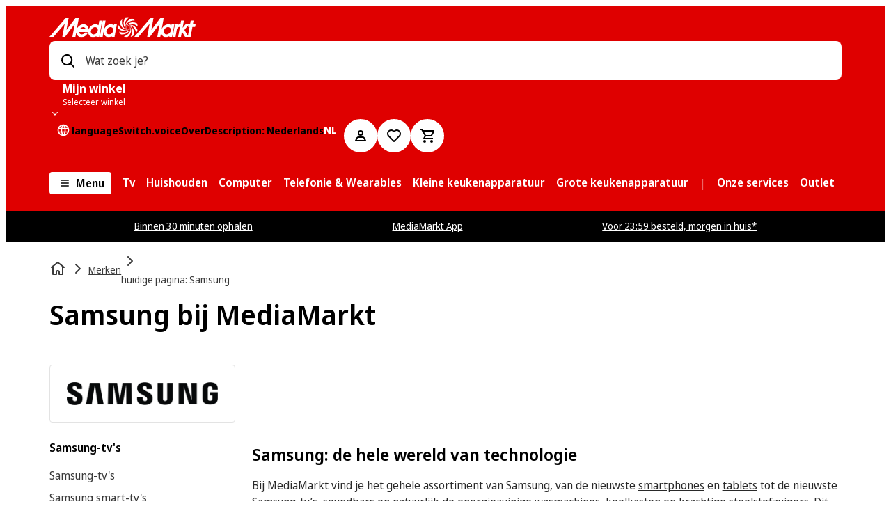

--- FILE ---
content_type: text/css
request_url: https://www.mediamarkt.nl/assets/webmobile-pwa/cfa4048/tokens-mm.css
body_size: 5236
content:
@layer mms-ui-tokens {
  :where(:root, :host) {
    --mms-ui-aspect-ratios-25: 1 / 1;
    --mms-ui-aspect-ratios-50: 1618 / 9;
    --mms-ui-aspect-ratios-75: 16 / 9;
    --mms-ui-aspect-ratios-100: 21 / 9;
    --mms-ui-aspect-ratios-125: 3 / 2;
    --mms-ui-aspect-ratios-150: 4 / 3;
    --mms-ui-aspect-ratios-200: 5 / 4;
    --mms-ui-border-widths-0: 0px;
    --mms-ui-border-widths-100: 1px;
    --mms-ui-border-widths-200: 2px;
    --mms-ui-border-widths-400: 4px;
    --mms-ui-border-widths-800: 8px;
    --mms-ui-colors-inherit: inherit;
    --mms-ui-colors-current: currentColor;
    --mms-ui-colors-transparent: transparent;
    --mms-ui-colors-grey-25: #ffffff;
    --mms-ui-colors-grey-50: #f5f5f5;
    --mms-ui-colors-grey-100: #dedede;
    --mms-ui-colors-grey-200: #d1d1d1;
    --mms-ui-colors-grey-300: #b4b4b4;
    --mms-ui-colors-grey-400: #8c8c8c;
    --mms-ui-colors-grey-500: #717171;
    --mms-ui-colors-grey-600: #5d5d5d;
    --mms-ui-colors-grey-700: #4a4a4a;
    --mms-ui-colors-grey-800: #1f1f1f;
    --mms-ui-colors-grey-900: #0f0f0f;
    --mms-ui-colors-grey-950: #030303;
    --mms-ui-colors-grey-dark-25: #060606;
    --mms-ui-colors-grey-dark-50: #141414;
    --mms-ui-colors-grey-dark-100: #1f1f1f;
    --mms-ui-colors-grey-dark-200: #262626;
    --mms-ui-colors-grey-dark-300: #3d3d3d;
    --mms-ui-colors-grey-dark-400: #525252;
    --mms-ui-colors-grey-dark-500: #717171;
    --mms-ui-colors-grey-dark-600: #868686;
    --mms-ui-colors-grey-dark-700: #b4b4b4;
    --mms-ui-colors-grey-dark-800: #d1d1d1;
    --mms-ui-colors-grey-dark-900: #ebebeb;
    --mms-ui-colors-grey-dark-950: #ffffff;
    --mms-ui-colors-slate-25: #ffffff;
    --mms-ui-colors-slate-50: #f5f5f5;
    --mms-ui-colors-slate-100: #dddedf;
    --mms-ui-colors-slate-200: #d0d1d2;
    --mms-ui-colors-slate-300: #b3b4b6;
    --mms-ui-colors-slate-400: #8a8c8f;
    --mms-ui-colors-slate-500: #707275;
    --mms-ui-colors-slate-600: #5c5e60;
    --mms-ui-colors-slate-700: #494a4c;
    --mms-ui-colors-slate-800: #1f1f20;
    --mms-ui-colors-slate-900: #0f0f10;
    --mms-ui-colors-slate-950: #030303;
    --mms-ui-colors-slate-dark-25: #060606;
    --mms-ui-colors-slate-dark-50: #131414;
    --mms-ui-colors-slate-dark-100: #1f1f20;
    --mms-ui-colors-slate-dark-200: #262628;
    --mms-ui-colors-slate-dark-300: #3c3d3f;
    --mms-ui-colors-slate-dark-400: #515355;
    --mms-ui-colors-slate-dark-500: #707275;
    --mms-ui-colors-slate-dark-600: #848689;
    --mms-ui-colors-slate-dark-700: #b3b4b6;
    --mms-ui-colors-slate-dark-800: #d0d1d2;
    --mms-ui-colors-slate-dark-900: #ebebec;
    --mms-ui-colors-slate-dark-950: #ffffff;
    --mms-ui-colors-red-25: #ffffff;
    --mms-ui-colors-red-50: #ffe6e7;
    --mms-ui-colors-red-100: #ffc1c1;
    --mms-ui-colors-red-200: #ffaeab;
    --mms-ui-colors-red-300: #ff847f;
    --mms-ui-colors-red-400: #f04640;
    --mms-ui-colors-red-500: #d90000;
    --mms-ui-colors-red-600: #b60000;
    --mms-ui-colors-red-700: #940000;
    --mms-ui-colors-red-800: #440002;
    --mms-ui-colors-red-900: #250202;
    --mms-ui-colors-red-950: #030303;
    --mms-ui-colors-red-dark-25: #080504;
    --mms-ui-colors-red-dark-50: #210d09;
    --mms-ui-colors-red-dark-100: #36130c;
    --mms-ui-colors-red-dark-200: #43160e;
    --mms-ui-colors-red-dark-300: #6d1c12;
    --mms-ui-colors-red-dark-400: #961f14;
    --mms-ui-colors-red-dark-500: #d11d14;
    --mms-ui-colors-red-dark-600: #de503e;
    --mms-ui-colors-red-dark-700: #f39988;
    --mms-ui-colors-red-dark-800: #fbc1b4;
    --mms-ui-colors-red-dark-900: #ffe4de;
    --mms-ui-colors-red-dark-950: #ffffff;
    --mms-ui-colors-blue-25: #ffffff;
    --mms-ui-colors-blue-50: #edf7fa;
    --mms-ui-colors-blue-100: #c5e4f2;
    --mms-ui-colors-blue-200: #b1d7f0;
    --mms-ui-colors-blue-300: #85bae9;
    --mms-ui-colors-blue-400: #4b8edc;
    --mms-ui-colors-blue-500: #366bd3;
    --mms-ui-colors-blue-600: #005daf;
    --mms-ui-colors-blue-700: #004e8b;
    --mms-ui-colors-blue-800: #00233d;
    --mms-ui-colors-blue-900: #00131f;
    --mms-ui-colors-blue-950: #030303;
    --mms-ui-colors-blue-dark-25: #050607;
    --mms-ui-colors-blue-dark-50: #0d141f;
    --mms-ui-colors-blue-dark-100: #141f34;
    --mms-ui-colors-blue-dark-200: #172641;
    --mms-ui-colors-blue-dark-300: #213b6c;
    --mms-ui-colors-blue-dark-400: #2a4f96;
    --mms-ui-colors-blue-dark-500: #346bd6;
    --mms-ui-colors-blue-dark-600: #4c82e8;
    --mms-ui-colors-blue-dark-700: #83b3ff;
    --mms-ui-colors-blue-dark-800: #a7d1ff;
    --mms-ui-colors-blue-dark-900: #ccecff;
    --mms-ui-colors-blue-dark-950: #ffffff;
    --mms-ui-colors-green-25: #ffffff;
    --mms-ui-colors-green-50: #edf9ee;
    --mms-ui-colors-green-100: #cce7cc;
    --mms-ui-colors-green-200: #badcb9;
    --mms-ui-colors-green-300: #93c391;
    --mms-ui-colors-green-400: #5c9f59;
    --mms-ui-colors-green-500: #358631;
    --mms-ui-colors-green-600: #286f28;
    --mms-ui-colors-green-700: #1c591f;
    --mms-ui-colors-green-800: #09260b;
    --mms-ui-colors-green-900: #051306;
    --mms-ui-colors-green-950: #030303;
    --mms-ui-colors-green-dark-25: #050605;
    --mms-ui-colors-green-dark-50: #111511;
    --mms-ui-colors-green-dark-100: #1a2219;
    --mms-ui-colors-green-dark-200: #1f2a1f;
    --mms-ui-colors-green-dark-300: #30432f;
    --mms-ui-colors-green-dark-400: #405b3e;
    --mms-ui-colors-green-dark-500: #448340;
    --mms-ui-colors-green-dark-600: #5c9758;
    --mms-ui-colors-green-dark-700: #91c48d;
    --mms-ui-colors-green-dark-800: #b3dfb0;
    --mms-ui-colors-green-dark-900: #d5f6d2;
    --mms-ui-colors-green-dark-950: #ffffff;
    --mms-ui-colors-emerald-25: #ffffff;
    --mms-ui-colors-emerald-50: #eff7f3;
    --mms-ui-colors-emerald-100: #cbe5d8;
    --mms-ui-colors-emerald-200: #b6dbc9;
    --mms-ui-colors-emerald-300: #85c4a8;
    --mms-ui-colors-emerald-400: #2ea37b;
    --mms-ui-colors-emerald-500: #008662;
    --mms-ui-colors-emerald-600: #006f4f;
    --mms-ui-colors-emerald-700: #00593d;
    --mms-ui-colors-emerald-800: #002718;
    --mms-ui-colors-emerald-900: #00140b;
    --mms-ui-colors-emerald-950: #030303;
    --mms-ui-colors-emerald-dark-25: #050605;
    --mms-ui-colors-emerald-dark-50: #0c1612;
    --mms-ui-colors-emerald-dark-100: #11241c;
    --mms-ui-colors-emerald-dark-200: #142c23;
    --mms-ui-colors-emerald-dark-300: #1c4637;
    --mms-ui-colors-emerald-dark-400: #235f49;
    --mms-ui-colors-emerald-dark-500: #2a8365;
    --mms-ui-colors-emerald-dark-600: #4f977b;
    --mms-ui-colors-emerald-dark-700: #92c0ac;
    --mms-ui-colors-emerald-dark-800: #bad9cb;
    --mms-ui-colors-emerald-dark-900: #e0f0e8;
    --mms-ui-colors-emerald-dark-950: #ffffff;
    --mms-ui-colors-yellow-25: #ffffff;
    --mms-ui-colors-yellow-50: #fff5d5;
    --mms-ui-colors-yellow-100: #f5dd8e;
    --mms-ui-colors-yellow-200: #eecf66;
    --mms-ui-colors-yellow-300: #ddae00;
    --mms-ui-colors-yellow-400: #c27e00;
    --mms-ui-colors-yellow-500: #b25800;
    --mms-ui-colors-yellow-600: #994300;
    --mms-ui-colors-yellow-700: #7e3200;
    --mms-ui-colors-yellow-800: #361600;
    --mms-ui-colors-yellow-900: #1b0b00;
    --mms-ui-colors-yellow-950: #030303;
    --mms-ui-colors-yellow-dark-25: #060601;
    --mms-ui-colors-yellow-dark-50: #181500;
    --mms-ui-colors-yellow-dark-100: #281f00;
    --mms-ui-colors-yellow-dark-200: #352400;
    --mms-ui-colors-yellow-dark-300: #573700;
    --mms-ui-colors-yellow-dark-400: #794700;
    --mms-ui-colors-yellow-dark-500: #ab5d00;
    --mms-ui-colors-yellow-dark-600: #c27300;
    --mms-ui-colors-yellow-dark-700: #e5a900;
    --mms-ui-colors-yellow-dark-800: #f7c97c;
    --mms-ui-colors-yellow-dark-900: #ffe7c3;
    --mms-ui-colors-yellow-dark-950: #ffffff;
    --mms-ui-colors-orange-25: #ffffff;
    --mms-ui-colors-orange-50: #fff2e7;
    --mms-ui-colors-orange-100: #fdd5bb;
    --mms-ui-colors-orange-200: #f7c5a4;
    --mms-ui-colors-orange-300: #e8a272;
    --mms-ui-colors-orange-400: #ce701e;
    --mms-ui-colors-orange-500: #ba4b00;
    --mms-ui-colors-orange-600: #9b3d00;
    --mms-ui-colors-orange-700: #7d2f00;
    --mms-ui-colors-orange-800: #381300;
    --mms-ui-colors-orange-900: #1d0900;
    --mms-ui-colors-orange-950: #030303;
    --mms-ui-colors-orange-dark-25: #0a0502;
    --mms-ui-colors-orange-dark-50: #260b00;
    --mms-ui-colors-orange-dark-100: #3a1100;
    --mms-ui-colors-orange-dark-200: #461400;
    --mms-ui-colors-orange-dark-300: #6d2000;
    --mms-ui-colors-orange-dark-400: #922c00;
    --mms-ui-colors-orange-dark-500: #c63d00;
    --mms-ui-colors-orange-dark-600: #d46000;
    --mms-ui-colors-orange-dark-700: #ef9f64;
    --mms-ui-colors-orange-dark-800: #fbc49d;
    --mms-ui-colors-orange-dark-900: #ffe5d1;
    --mms-ui-colors-orange-dark-950: #ffffff;
    --mms-ui-colors-purple-25: #ffffff;
    --mms-ui-colors-purple-50: #ffebff;
    --mms-ui-colors-purple-100: #ffc5ff;
    --mms-ui-colors-purple-200: #feb1ff;
    --mms-ui-colors-purple-300: #ee84f8;
    --mms-ui-colors-purple-400: #d139e6;
    --mms-ui-colors-purple-500: #ba00d8;
    --mms-ui-colors-purple-600: #9e00b3;
    --mms-ui-colors-purple-700: #81008e;
    --mms-ui-colors-purple-800: #3c0040;
    --mms-ui-colors-purple-900: #200021;
    --mms-ui-colors-purple-950: #030303;
    --mms-ui-colors-purple-dark-25: #09040a;
    --mms-ui-colors-purple-dark-50: #210724;
    --mms-ui-colors-purple-dark-100: #330a37;
    --mms-ui-colors-purple-dark-200: #3d0c43;
    --mms-ui-colors-purple-dark-300: #5e1668;
    --mms-ui-colors-purple-dark-400: #7d208b;
    --mms-ui-colors-purple-dark-500: #a831bc;
    --mms-ui-colors-purple-dark-600: #ba55c9;
    --mms-ui-colors-purple-dark-700: #dd96e5;
    --mms-ui-colors-purple-dark-800: #efbdf4;
    --mms-ui-colors-purple-dark-900: #fce1fe;
    --mms-ui-colors-purple-dark-950: #ffffff;
    --mms-ui-fonts-noto-sans-display: NotoSansDisplay, NotoSansDisplay-fallback, Arial, sans-serif;
    --mms-ui-fonts-media-markt-headline: MMHeadline, Arial, sans-serif;
    --mms-ui-fonts-calibri: Calibri, sans-serif;
    --mms-ui-font-sizes-1: 1rem;
    --mms-ui-font-sizes-2: 2rem;
    --mms-ui-font-sizes-3: 3rem;
    --mms-ui-font-sizes-0\.25: 0.25rem;
    --mms-ui-font-sizes-0\.5: 0.5rem;
    --mms-ui-font-sizes-0\.625: 0.625rem;
    --mms-ui-font-sizes-0\.75: 0.75rem;
    --mms-ui-font-sizes-0\.875: 0.875rem;
    --mms-ui-font-sizes-1\.125: 1.125rem;
    --mms-ui-font-sizes-1\.25: 1.25rem;
    --mms-ui-font-sizes-1\.5: 1.5rem;
    --mms-ui-font-sizes-1\.75: 1.75rem;
    --mms-ui-font-sizes-2\.25: 2.25rem;
    --mms-ui-font-sizes-2\.5: 2.5rem;
    --mms-ui-font-sizes-2\.75: 2.75rem;
    --mms-ui-font-sizes-3\.25: 3.25rem;
    --mms-ui-font-sizes-3\.5: 3.5rem;
    --mms-ui-font-weights-100: 100;
    --mms-ui-font-weights-200: 200;
    --mms-ui-font-weights-300: 300;
    --mms-ui-font-weights-400: 400;
    --mms-ui-font-weights-500: 500;
    --mms-ui-font-weights-600: 600;
    --mms-ui-font-weights-700: 700;
    --mms-ui-font-weights-800: 800;
    --mms-ui-font-weights-900: 900;
    --mms-ui-line-heights-1: calc(1.5/1);
    --mms-ui-line-heights-2: calc(2.25/2);
    --mms-ui-line-heights-3: calc(3/3);
    --mms-ui-line-heights-0\.625: calc(1/0.625);
    --mms-ui-line-heights-0\.75: calc(1.25/0.75);
    --mms-ui-line-heights-0\.875: calc(1.25/0.875);
    --mms-ui-line-heights-1\.125: calc(1.75/1.125);
    --mms-ui-line-heights-1\.25: calc(2/1.25);
    --mms-ui-line-heights-1\.5: calc(1.75/1.5);
    --mms-ui-line-heights-1\.75: calc(2/1.75);
    --mms-ui-line-heights-2\.25: calc(2.5/2.25);
    --mms-ui-line-heights-2\.5: calc(2.75/2.5);
    --mms-ui-line-heights-2\.75: calc(3/2.75);
    --mms-ui-line-heights-3\.25: calc(3.25/3.25);
    --mms-ui-line-heights-3\.5: calc(3.75/3.5);
    --mms-ui-line-heights-unitless-1: 1;
    --mms-ui-line-heights-unitless-2: 2;
    --mms-ui-line-heights-unitless-1\.1: 1.1;
    --mms-ui-line-heights-unitless-1\.25: 1.25;
    --mms-ui-line-heights-unitless-1\.375: 1.375;
    --mms-ui-line-heights-unitless-1\.5: 1.5;
    --mms-ui-line-heights-unitless-1\.625: 1.625;
    --mms-ui-letter-spacings-25: -0.05em;
    --mms-ui-letter-spacings-50: -0.025em;
    --mms-ui-letter-spacings-100: 0;
    --mms-ui-letter-spacings-125: 0.025em;
    --mms-ui-letter-spacings-150: 0.05em;
    --mms-ui-letter-spacings-200: 0.1em;
    --mms-ui-radii-0: 0px;
    --mms-ui-radii-1: 1rem;
    --mms-ui-radii-2: 2rem;
    --mms-ui-radii-3: 3rem;
    --mms-ui-radii-999: 999rem;
    --mms-ui-radii-0\.125: 0.125rem;
    --mms-ui-radii-0\.25: 0.25rem;
    --mms-ui-radii-0\.375: 0.375rem;
    --mms-ui-radii-0\.5: 0.5rem;
    --mms-ui-radii-0\.625: 0.625rem;
    --mms-ui-radii-0\.75: 0.75rem;
    --mms-ui-radii-1\.25: 1.25rem;
    --mms-ui-radii-1\.5: 1.5rem;
    --mms-ui-radii-1\.75: 1.75rem;
    --mms-ui-radii-2\.25: 2.25rem;
    --mms-ui-radii-2\.5: 2.5rem;
    --mms-ui-radii-2\.75: 2.75rem;
    --mms-ui-radii-3\.25: 3.25rem;
    --mms-ui-radii-3\.5: 3.5rem;
    --mms-ui-sizes-0: 0;
    --mms-ui-sizes-1: 1rem;
    --mms-ui-sizes-2: 2rem;
    --mms-ui-sizes-3: 3rem;
    --mms-ui-sizes-4: 4rem;
    --mms-ui-sizes-5: 5rem;
    --mms-ui-sizes-6: 6rem;
    --mms-ui-sizes-8: 8rem;
    --mms-ui-sizes-16: 16rem;
    --mms-ui-sizes-32: 32rem;
    --mms-ui-sizes-48: 48rem;
    --mms-ui-sizes-0\.0625: 0.0625rem;
    --mms-ui-sizes-0\.125: 0.125rem;
    --mms-ui-sizes-0\.25: 0.25rem;
    --mms-ui-sizes-0\.375: 0.375rem;
    --mms-ui-sizes-0\.5: 0.5rem;
    --mms-ui-sizes-0\.75: 0.75rem;
    --mms-ui-sizes-1\.25: 1.25rem;
    --mms-ui-sizes-1\.5: 1.5rem;
    --mms-ui-sizes-1\.75: 1.75rem;
    --mms-ui-sizes-2\.25: 2.25rem;
    --mms-ui-sizes-2\.5: 2.5rem;
    --mms-ui-sizes-2\.75: 2.75rem;
    --mms-ui-sizes-3\.25: 3.25rem;
    --mms-ui-sizes-3\.5: 3.5rem;
    --mms-ui-sizes-3\.75: 3.75rem;
    --mms-ui-sizes-4\.25: 4.25rem;
    --mms-ui-sizes-4\.5: 4.5rem;
    --mms-ui-sizes-4\.75: 4.75rem;
    --mms-ui-sizes-5\.25: 5.25rem;
    --mms-ui-sizes-5\.5: 5.5rem;
    --mms-ui-sizes-5\.75: 5.75rem;
    --mms-ui-sizes-6\.25: 6.25rem;
    --mms-ui-sizes-20\.25: 20.25rem;
    --mms-ui-sizes-em-1: 1em;
    --mms-ui-sizes-em-2: 2em;
    --mms-ui-sizes-em-3: 3em;
    --mms-ui-sizes-em-4: 4em;
    --mms-ui-sizes-em-5: 5em;
    --mms-ui-sizes-em-6: 6em;
    --mms-ui-sizes-em-8: 8em;
    --mms-ui-sizes-em-16: 16em;
    --mms-ui-sizes-em-32: 32em;
    --mms-ui-sizes-em-48: 48em;
    --mms-ui-sizes-em-0\.0625: 0.0625em;
    --mms-ui-sizes-em-0\.125: 0.125em;
    --mms-ui-sizes-em-0\.25: 0.25em;
    --mms-ui-sizes-em-0\.375: 0.375em;
    --mms-ui-sizes-em-0\.5: 0.5em;
    --mms-ui-sizes-em-0\.75: 0.75em;
    --mms-ui-sizes-em-1\.25: 1.25em;
    --mms-ui-sizes-em-1\.5: 1.5em;
    --mms-ui-sizes-em-1\.75: 1.75em;
    --mms-ui-sizes-em-2\.25: 2.25em;
    --mms-ui-sizes-em-2\.5: 2.5em;
    --mms-ui-sizes-em-2\.75: 2.75em;
    --mms-ui-sizes-em-3\.25: 3.25em;
    --mms-ui-sizes-em-3\.5: 3.5em;
    --mms-ui-sizes-em-3\.75: 3.75em;
    --mms-ui-sizes-em-4\.25: 4.25em;
    --mms-ui-sizes-em-4\.5: 4.5em;
    --mms-ui-sizes-em-4\.75: 4.75em;
    --mms-ui-sizes-em-5\.25: 5.25em;
    --mms-ui-sizes-em-5\.5: 5.5em;
    --mms-ui-sizes-em-5\.75: 5.75em;
    --mms-ui-sizes-em-6\.25: 6.25em;
    --mms-ui-sizes-em-20\.25: 20.25em;
    --mms-ui-sizes-px-1: 16px;
    --mms-ui-sizes-px-2: 32px;
    --mms-ui-sizes-px-3: 48px;
    --mms-ui-sizes-px-4: 64px;
    --mms-ui-sizes-px-5: 80px;
    --mms-ui-sizes-px-6: 96px;
    --mms-ui-sizes-px-8: 128px;
    --mms-ui-sizes-px-16: 256px;
    --mms-ui-sizes-px-32: 512px;
    --mms-ui-sizes-px-48: 768px;
    --mms-ui-sizes-px-0\.0625: 1px;
    --mms-ui-sizes-px-0\.125: 2px;
    --mms-ui-sizes-px-0\.25: 4px;
    --mms-ui-sizes-px-0\.375: 6px;
    --mms-ui-sizes-px-0\.5: 8px;
    --mms-ui-sizes-px-0\.75: 12px;
    --mms-ui-sizes-px-1\.25: 20px;
    --mms-ui-sizes-px-1\.5: 24px;
    --mms-ui-sizes-px-1\.75: 28px;
    --mms-ui-sizes-px-2\.25: 36px;
    --mms-ui-sizes-px-2\.5: 40px;
    --mms-ui-sizes-px-2\.75: 44px;
    --mms-ui-sizes-px-3\.25: 52px;
    --mms-ui-sizes-px-3\.5: 56px;
    --mms-ui-sizes-px-3\.75: 60px;
    --mms-ui-sizes-px-4\.25: 68px;
    --mms-ui-sizes-px-4\.5: 72px;
    --mms-ui-sizes-px-4\.75: 76px;
    --mms-ui-sizes-px-5\.25: 84px;
    --mms-ui-sizes-px-5\.5: 88px;
    --mms-ui-sizes-px-5\.75: 92px;
    --mms-ui-sizes-px-6\.25: 100px;
    --mms-ui-sizes-px-20\.25: 324px;
    --mms-ui-sizes-prose-45: 45ch;
    --mms-ui-sizes-prose-65: 65ch;
    --mms-ui-sizes-prose-75: 75ch;
    --mms-ui-sizes-prose-80: 80ch;
    --mms-ui-sizes-breakpoint-xxs: 0em;
    --mms-ui-sizes-breakpoint-xs: 23em;
    --mms-ui-sizes-breakpoint-sm: 32em;
    --mms-ui-sizes-breakpoint-md: 47em;
    --mms-ui-sizes-breakpoint-lg: 63em;
    --mms-ui-sizes-breakpoint-xl: 77em;
    --mms-ui-sizes-breakpoint-xxl: 92em;
    --mms-ui-spacing-0: 0;
    --mms-ui-spacing-1: 1rem;
    --mms-ui-spacing-2: 2rem;
    --mms-ui-spacing-3: 3rem;
    --mms-ui-spacing-4: 4rem;
    --mms-ui-spacing-5: 5rem;
    --mms-ui-spacing-6: 6rem;
    --mms-ui-spacing-0\.0625: 0.0625rem;
    --mms-ui-spacing-0\.125: 0.125rem;
    --mms-ui-spacing-0\.25: 0.25rem;
    --mms-ui-spacing-0\.375: 0.375rem;
    --mms-ui-spacing-0\.5: 0.5rem;
    --mms-ui-spacing-0\.75: 0.75rem;
    --mms-ui-spacing-1\.25: 1.25rem;
    --mms-ui-spacing-1\.5: 1.5rem;
    --mms-ui-spacing-1\.75: 1.75rem;
    --mms-ui-spacing-2\.25: 2.25rem;
    --mms-ui-spacing-2\.5: 2.5rem;
    --mms-ui-spacing-2\.75: 2.75rem;
    --mms-ui-spacing-3\.25: 3.25rem;
    --mms-ui-spacing-3\.5: 3.5rem;
    --mms-ui-spacing-3\.75: 3.75rem;
    --mms-ui-spacing-4\.25: 4.25rem;
    --mms-ui-spacing-4\.5: 4.5rem;
    --mms-ui-spacing-4\.75: 4.75rem;
    --mms-ui-spacing-5\.25: 5.25rem;
    --mms-ui-spacing-5\.5: 5.5rem;
    --mms-ui-spacing-5\.75: 5.75rem;
    --mms-ui-spacing-em-1: 1em;
    --mms-ui-spacing-em-2: 2em;
    --mms-ui-spacing-em-3: 3em;
    --mms-ui-spacing-em-4: 4em;
    --mms-ui-spacing-em-5: 5em;
    --mms-ui-spacing-em-6: 6em;
    --mms-ui-spacing-em-0\.0625: 0.0625em;
    --mms-ui-spacing-em-0\.125: 0.125em;
    --mms-ui-spacing-em-0\.25: 0.25em;
    --mms-ui-spacing-em-0\.375: 0.375em;
    --mms-ui-spacing-em-0\.5: 0.5em;
    --mms-ui-spacing-em-0\.75: 0.75em;
    --mms-ui-spacing-em-1\.25: 1.25em;
    --mms-ui-spacing-em-1\.5: 1.5em;
    --mms-ui-spacing-em-1\.75: 1.75em;
    --mms-ui-spacing-em-2\.25: 2.25em;
    --mms-ui-spacing-em-2\.5: 2.5em;
    --mms-ui-spacing-em-2\.75: 2.75em;
    --mms-ui-spacing-em-3\.25: 3.25em;
    --mms-ui-spacing-em-3\.5: 3.5em;
    --mms-ui-spacing-em-3\.75: 3.75em;
    --mms-ui-spacing-em-4\.25: 4.25em;
    --mms-ui-spacing-em-4\.5: 4.5em;
    --mms-ui-spacing-em-4\.75: 4.75em;
    --mms-ui-spacing-em-5\.25: 5.25em;
    --mms-ui-spacing-em-5\.5: 5.5em;
    --mms-ui-spacing-em-5\.75: 5.75em;
    --mms-ui-spacing-px-1: 16px;
    --mms-ui-spacing-px-2: 32px;
    --mms-ui-spacing-px-3: 48px;
    --mms-ui-spacing-px-4: 64px;
    --mms-ui-spacing-px-5: 80px;
    --mms-ui-spacing-px-6: 96px;
    --mms-ui-spacing-px-0\.0625: 1px;
    --mms-ui-spacing-px-0\.125: 2px;
    --mms-ui-spacing-px-0\.25: 4px;
    --mms-ui-spacing-px-0\.375: 6px;
    --mms-ui-spacing-px-0\.5: 8px;
    --mms-ui-spacing-px-0\.75: 12px;
    --mms-ui-spacing-px-1\.25: 20px;
    --mms-ui-spacing-px-1\.5: 24px;
    --mms-ui-spacing-px-1\.75: 28px;
    --mms-ui-spacing-px-2\.25: 36px;
    --mms-ui-spacing-px-2\.5: 40px;
    --mms-ui-spacing-px-2\.75: 44px;
    --mms-ui-spacing-px-3\.25: 52px;
    --mms-ui-spacing-px-3\.5: 56px;
    --mms-ui-spacing-px-3\.75: 60px;
    --mms-ui-spacing-px-4\.25: 68px;
    --mms-ui-spacing-px-4\.5: 72px;
    --mms-ui-spacing-px-4\.75: 76px;
    --mms-ui-spacing-px-5\.25: 84px;
    --mms-ui-spacing-px-5\.5: 88px;
    --mms-ui-spacing-px-5\.75: 92px;
    --mms-ui-opacity-0: 0;
    --mms-ui-opacity-10: 0.1;
    --mms-ui-opacity-20: 0.2;
    --mms-ui-opacity-30: 0.3;
    --mms-ui-opacity-40: 0.4;
    --mms-ui-opacity-50: 0.5;
    --mms-ui-opacity-60: 0.6;
    --mms-ui-opacity-70: 0.7;
    --mms-ui-opacity-80: 0.8;
    --mms-ui-opacity-90: 0.9;
    --mms-ui-opacity-95: 0.95;
    --mms-ui-opacity-100: 1;
    --mms-ui-durations-100: 100ms;
    --mms-ui-durations-150: 150ms;
    --mms-ui-durations-300: 300ms;
    --mms-ui-durations-500: 500ms;
    --mms-ui-durations-1000: 1000ms;
    --mms-ui-durations-1500: 1500ms;
    --mms-ui-durations-2000: 2000ms;
    --mms-ui-z-index-0: 0;
    --mms-ui-z-index-100: 10;
    --mms-ui-z-index-200: 20;
    --mms-ui-z-index-300: 30;
    --mms-ui-z-index-400: 40;
    --mms-ui-z-index-500: 50;
    --mms-ui-z-index-800: 800;
    --mms-ui-z-index-900: 900;
    --mms-ui-breakpoints-xxs: 0em;
    --mms-ui-breakpoints-xs: 23em;
    --mms-ui-breakpoints-sm: 32em;
    --mms-ui-breakpoints-md: 47em;
    --mms-ui-breakpoints-lg: 63em;
    --mms-ui-breakpoints-xl: 77em;
    --mms-ui-breakpoints-xxl: 92em;
    --mms-ui-colors-base-text: var(--mms-ui-colors-grey-700);
    --mms-ui-colors-base-text-emphasized: var(--mms-ui-colors-grey-950);
    --mms-ui-colors-base-text-subtle: var(--mms-ui-colors-grey-600);
    --mms-ui-colors-base-text-inverted: var(--mms-ui-colors-grey-50);
    --mms-ui-colors-base-text-accent: var(--mms-ui-colors-red-500);
    --mms-ui-colors-base-border: var(--mms-ui-colors-grey-200);
    --mms-ui-colors-base-border-focus: var(--mms-ui-colors-blue-500);
    --mms-ui-colors-base-background: var(--mms-ui-colors-grey-50);
    --mms-ui-colors-base-background-inverted: var(--mms-ui-colors-grey-950);
    --mms-ui-colors-base-background-accent: var(--mms-ui-colors-red-500);
    --mms-ui-colors-base-background-overlay: color-mix(in srgb, var(--mms-ui-colors-grey-900) var(--mms-ui-opacity-90), transparent);
    --mms-ui-colors-base-background-subtle: var(--mms-ui-colors-grey-100);
    --mms-ui-colors-base-surface: var(--mms-ui-colors-grey-25);
    --mms-ui-colors-base-surface-secondary: var(--mms-ui-colors-grey-50);
    --mms-ui-colors-base-surface-tertiary: var(--mms-ui-colors-grey-25);
    --mms-ui-colors-base-control-border: var(--mms-ui-colors-grey-950);
    --mms-ui-colors-base-control-border-disabled: var(--mms-ui-colors-grey-400);
    --mms-ui-colors-inverted-text: var(--mms-ui-colors-grey-200);
    --mms-ui-colors-inverted-text-emphasized: var(--mms-ui-colors-grey-50);
    --mms-ui-colors-inverted-text-subtle: var(--mms-ui-colors-grey-300);
    --mms-ui-colors-inverted-text-inverted: var(--mms-ui-colors-grey-950);
    --mms-ui-colors-inverted-text-accent: var(--mms-ui-colors-red-400);
    --mms-ui-colors-inverted-border: var(--mms-ui-colors-grey-700);
    --mms-ui-colors-inverted-border-focus: var(--mms-ui-colors-blue-500);
    --mms-ui-colors-inverted-background: var(--mms-ui-colors-grey-950);
    --mms-ui-colors-inverted-background-inverted: var(--mms-ui-colors-grey-100);
    --mms-ui-colors-inverted-background-accent: var(--mms-ui-colors-red-500);
    --mms-ui-colors-inverted-background-overlay: color-mix(in srgb, var(--mms-ui-colors-grey-900) var(--mms-ui-opacity-90), transparent);
    --mms-ui-colors-inverted-background-subtle: var(--mms-ui-colors-grey-100);
    --mms-ui-colors-inverted-surface: var(--mms-ui-colors-grey-900);
    --mms-ui-colors-inverted-surface-secondary: var(--mms-ui-colors-grey-800);
    --mms-ui-colors-inverted-surface-tertiary: var(--mms-ui-colors-grey-800);
    --mms-ui-colors-inverted-control-border: var(--mms-ui-colors-grey-50);
    --mms-ui-colors-inverted-control-border-disabled: var(--mms-ui-colors-grey-400);
    --mms-ui-colors-prominent-text: var(--mms-ui-colors-red-50);
    --mms-ui-colors-prominent-text-emphasized: var(--mms-ui-colors-red-50);
    --mms-ui-colors-prominent-text-subtle: var(--mms-ui-colors-red-25);
    --mms-ui-colors-prominent-text-inverted: var(--mms-ui-colors-red-800);
    --mms-ui-colors-prominent-text-accent: var(--mms-ui-colors-red-50);
    --mms-ui-colors-prominent-border: var(--mms-ui-colors-red-300);
    --mms-ui-colors-prominent-border-focus: var(--mms-ui-colors-blue-500);
    --mms-ui-colors-prominent-background: var(--mms-ui-colors-red-600);
    --mms-ui-colors-prominent-background-inverted: var(--mms-ui-colors-red-50);
    --mms-ui-colors-prominent-background-accent: var(--mms-ui-colors-grey-900);
    --mms-ui-colors-prominent-background-overlay: color-mix(in srgb, var(--mms-ui-colors-red-900) var(--mms-ui-opacity-90), transparent);
    --mms-ui-colors-prominent-background-subtle: var(--mms-ui-colors-red-100);
    --mms-ui-colors-prominent-surface: var(--mms-ui-colors-red-500);
    --mms-ui-colors-prominent-surface-secondary: var(--mms-ui-colors-red-600);
    --mms-ui-colors-prominent-surface-tertiary: var(--mms-ui-colors-red-25);
    --mms-ui-colors-prominent-control-border: var(--mms-ui-colors-red-50);
    --mms-ui-colors-prominent-control-border-disabled: var(--mms-ui-colors-red-300);
    --mms-ui-colors-sustainable-text: var(--mms-ui-colors-emerald-700);
    --mms-ui-colors-sustainable-text-emphasized: var(--mms-ui-colors-emerald-600);
    --mms-ui-colors-sustainable-text-subtle: var(--mms-ui-colors-emerald-600);
    --mms-ui-colors-sustainable-text-inverted: var(--mms-ui-colors-emerald-25);
    --mms-ui-colors-sustainable-text-accent: var(--mms-ui-colors-emerald-600);
    --mms-ui-colors-sustainable-border: var(--mms-ui-colors-emerald-200);
    --mms-ui-colors-sustainable-border-focus: var(--mms-ui-colors-blue-500);
    --mms-ui-colors-sustainable-background: var(--mms-ui-colors-emerald-50);
    --mms-ui-colors-sustainable-background-inverted: var(--mms-ui-colors-emerald-500);
    --mms-ui-colors-sustainable-background-accent: var(--mms-ui-colors-grey-900);
    --mms-ui-colors-sustainable-background-overlay: color-mix(in srgb, var(--mms-ui-colors-emerald-900) var(--mms-ui-opacity-90), transparent);
    --mms-ui-colors-sustainable-background-subtle: var(--mms-ui-colors-emerald-100);
    --mms-ui-colors-sustainable-surface: var(--mms-ui-colors-emerald-25);
    --mms-ui-colors-sustainable-surface-secondary: var(--mms-ui-colors-emerald-50);
    --mms-ui-colors-sustainable-surface-tertiary: var(--mms-ui-colors-emerald-50);
    --mms-ui-colors-sustainable-control-border: var(--mms-ui-colors-emerald-800);
    --mms-ui-colors-sustainable-control-border-disabled: var(--mms-ui-colors-emerald-300);
    --mms-ui-colors-info-text: var(--mms-ui-colors-blue-700);
    --mms-ui-colors-info-text-emphasized: var(--mms-ui-colors-blue-600);
    --mms-ui-colors-info-text-subtle: var(--mms-ui-colors-blue-600);
    --mms-ui-colors-info-text-inverted: var(--mms-ui-colors-blue-25);
    --mms-ui-colors-info-text-accent: var(--mms-ui-colors-blue-600);
    --mms-ui-colors-info-border: var(--mms-ui-colors-blue-200);
    --mms-ui-colors-info-border-focus: var(--mms-ui-colors-blue-500);
    --mms-ui-colors-info-background: var(--mms-ui-colors-blue-50);
    --mms-ui-colors-info-background-inverted: var(--mms-ui-colors-blue-500);
    --mms-ui-colors-info-background-accent: var(--mms-ui-colors-grey-900);
    --mms-ui-colors-info-background-overlay: color-mix(in srgb, var(--mms-ui-colors-blue-900) var(--mms-ui-opacity-90), transparent);
    --mms-ui-colors-info-background-subtle: var(--mms-ui-colors-blue-100);
    --mms-ui-colors-info-surface: var(--mms-ui-colors-blue-25);
    --mms-ui-colors-info-surface-secondary: var(--mms-ui-colors-blue-50);
    --mms-ui-colors-info-surface-tertiary: var(--mms-ui-colors-blue-50);
    --mms-ui-colors-info-control-border: var(--mms-ui-colors-blue-800);
    --mms-ui-colors-info-control-border-disabled: var(--mms-ui-colors-blue-300);
    --mms-ui-colors-success-text: var(--mms-ui-colors-green-700);
    --mms-ui-colors-success-text-emphasized: var(--mms-ui-colors-green-600);
    --mms-ui-colors-success-text-subtle: var(--mms-ui-colors-green-600);
    --mms-ui-colors-success-text-inverted: var(--mms-ui-colors-green-25);
    --mms-ui-colors-success-text-accent: var(--mms-ui-colors-green-600);
    --mms-ui-colors-success-border: var(--mms-ui-colors-green-200);
    --mms-ui-colors-success-border-focus: var(--mms-ui-colors-blue-500);
    --mms-ui-colors-success-background: var(--mms-ui-colors-green-50);
    --mms-ui-colors-success-background-inverted: var(--mms-ui-colors-green-500);
    --mms-ui-colors-success-background-accent: var(--mms-ui-colors-green-900);
    --mms-ui-colors-success-background-subtle: var(--mms-ui-colors-green-100);
    --mms-ui-colors-success-background-overlay: color-mix(in srgb, var(--mms-ui-colors-green-900) var(--mms-ui-opacity-90), transparent);
    --mms-ui-colors-success-surface: var(--mms-ui-colors-green-25);
    --mms-ui-colors-success-surface-secondary: var(--mms-ui-colors-green-50);
    --mms-ui-colors-success-surface-tertiary: var(--mms-ui-colors-green-50);
    --mms-ui-colors-success-control-border: var(--mms-ui-colors-green-800);
    --mms-ui-colors-success-control-border-disabled: var(--mms-ui-colors-green-300);
    --mms-ui-colors-warning-text: var(--mms-ui-colors-yellow-700);
    --mms-ui-colors-warning-text-emphasized: var(--mms-ui-colors-yellow-600);
    --mms-ui-colors-warning-text-subtle: var(--mms-ui-colors-yellow-600);
    --mms-ui-colors-warning-text-inverted: var(--mms-ui-colors-yellow-25);
    --mms-ui-colors-warning-text-accent: var(--mms-ui-colors-yellow-600);
    --mms-ui-colors-warning-border: var(--mms-ui-colors-yellow-200);
    --mms-ui-colors-warning-border-focus: var(--mms-ui-colors-blue-500);
    --mms-ui-colors-warning-background: var(--mms-ui-colors-yellow-50);
    --mms-ui-colors-warning-background-inverted: var(--mms-ui-colors-yellow-500);
    --mms-ui-colors-warning-background-accent: var(--mms-ui-colors-slate-900);
    --mms-ui-colors-warning-background-subtle: var(--mms-ui-colors-yellow-100);
    --mms-ui-colors-warning-background-overlay: color-mix(in srgb, var(--mms-ui-colors-yellow-900) var(--mms-ui-opacity-90), transparent);
    --mms-ui-colors-warning-surface: var(--mms-ui-colors-yellow-25);
    --mms-ui-colors-warning-surface-secondary: var(--mms-ui-colors-yellow-50);
    --mms-ui-colors-warning-surface-tertiary: var(--mms-ui-colors-yellow-50);
    --mms-ui-colors-warning-control-border: var(--mms-ui-colors-yellow-800);
    --mms-ui-colors-warning-control-border-disabled: var(--mms-ui-colors-yellow-300);
    --mms-ui-colors-error-text: var(--mms-ui-colors-red-700);
    --mms-ui-colors-error-text-emphasized: var(--mms-ui-colors-red-600);
    --mms-ui-colors-error-text-subtle: var(--mms-ui-colors-red-600);
    --mms-ui-colors-error-text-inverted: var(--mms-ui-colors-red-25);
    --mms-ui-colors-error-text-accent: var(--mms-ui-colors-red-600);
    --mms-ui-colors-error-border: var(--mms-ui-colors-red-200);
    --mms-ui-colors-error-border-focus: var(--mms-ui-colors-blue-500);
    --mms-ui-colors-error-background: var(--mms-ui-colors-red-50);
    --mms-ui-colors-error-background-inverted: var(--mms-ui-colors-red-500);
    --mms-ui-colors-error-background-accent: var(--mms-ui-colors-red-900);
    --mms-ui-colors-error-background-subtle: var(--mms-ui-colors-red-100);
    --mms-ui-colors-error-background-overlay: color-mix(in srgb, var(--mms-ui-colors-red-900) var(--mms-ui-opacity-90), transparent);
    --mms-ui-colors-error-surface: var(--mms-ui-colors-red-25);
    --mms-ui-colors-error-surface-secondary: var(--mms-ui-colors-red-50);
    --mms-ui-colors-error-surface-tertiary: var(--mms-ui-colors-red-50);
    --mms-ui-colors-error-control-border: var(--mms-ui-colors-red-800);
    --mms-ui-colors-error-control-border-disabled: var(--mms-ui-colors-red-300);
    --mms-ui-radii-full: var(--mms-ui-radii-999);
    --mms-ui-radii-none: var(--mms-ui-radii-0);
    --mms-ui-radii-xs: var(--mms-ui-radii-0\.125);
    --mms-ui-radii-sm: var(--mms-ui-radii-0\.25);
    --mms-ui-radii-md: var(--mms-ui-radii-0\.375);
    --mms-ui-radii-lg: var(--mms-ui-radii-0\.5);
    --mms-ui-radii-xl: var(--mms-ui-radii-0\.625);
    --mms-ui-radii-2xl: var(--mms-ui-radii-0\.75);
    --mms-ui-radii-3xl: var(--mms-ui-radii-1);
    --mms-ui-radii-4xl: var(--mms-ui-radii-1\.25);
    --mms-ui-radii-5xl: var(--mms-ui-radii-1\.5);
    --mms-ui-aspect-ratios-square: var(--mms-ui-aspect-ratios-25);
    --mms-ui-aspect-ratios-product: var(--mms-ui-aspect-ratios-125);
    --mms-ui-aspect-ratios-video: var(--mms-ui-aspect-ratios-75);
    --mms-ui-border-widths-none: var(--mms-ui-border-widths-0);
    --mms-ui-border-widths-xs: var(--mms-ui-border-widths-100);
    --mms-ui-border-widths-sm: var(--mms-ui-border-widths-200);
    --mms-ui-border-widths-md: var(--mms-ui-border-widths-400);
    --mms-ui-border-widths-lg: var(--mms-ui-border-widths-800);
    --mms-ui-line-heights-2xs: var(--mms-ui-line-heights-0\.625);
    --mms-ui-line-heights-xs: var(--mms-ui-line-heights-0\.75);
    --mms-ui-line-heights-sm: var(--mms-ui-line-heights-0\.875);
    --mms-ui-line-heights-md: var(--mms-ui-line-heights-1);
    --mms-ui-line-heights-lg: var(--mms-ui-line-heights-1\.125);
    --mms-ui-line-heights-xl: var(--mms-ui-line-heights-1\.25);
    --mms-ui-line-heights-2xl: var(--mms-ui-line-heights-1\.5);
    --mms-ui-line-heights-3xl: var(--mms-ui-line-heights-1\.75);
    --mms-ui-line-heights-4xl: var(--mms-ui-line-heights-2);
    --mms-ui-line-heights-5xl: var(--mms-ui-line-heights-2\.25);
    --mms-ui-line-heights-6xl: var(--mms-ui-line-heights-2\.5);
    --mms-ui-line-heights-7xl: var(--mms-ui-line-heights-2\.75);
    --mms-ui-line-heights-8xl: var(--mms-ui-line-heights-3\.5);
    --mms-ui-line-heights-none: var(--mms-ui-line-heights-unitless-1);
    --mms-ui-line-heights-tighter: var(--mms-ui-line-heights-unitless-1\.1);
    --mms-ui-line-heights-tight: var(--mms-ui-line-heights-unitless-1\.25);
    --mms-ui-line-heights-snug: var(--mms-ui-line-heights-unitless-1\.375);
    --mms-ui-line-heights-normal: var(--mms-ui-line-heights-unitless-1\.5);
    --mms-ui-line-heights-relaxed: var(--mms-ui-line-heights-unitless-1\.625);
    --mms-ui-line-heights-loose: var(--mms-ui-line-heights-unitless-2);
    --mms-ui-letter-spacings-tighter: var(--mms-ui-letter-spacings-25);
    --mms-ui-letter-spacings-tight: var(--mms-ui-letter-spacings-50);
    --mms-ui-letter-spacings-normal: var(--mms-ui-letter-spacings-100);
    --mms-ui-letter-spacings-wide: var(--mms-ui-letter-spacings-125);
    --mms-ui-letter-spacings-wider: var(--mms-ui-letter-spacings-150);
    --mms-ui-letter-spacings-widest: var(--mms-ui-letter-spacings-200);
    --mms-ui-letter-spacings-inherit: inherit;
    --mms-ui-spacing-auto: auto;
    --mms-ui-spacing-none: var(--mms-ui-spacing-0);
    --mms-ui-spacing-3xs: var(--mms-ui-spacing-0\.125);
    --mms-ui-spacing-2xs: var(--mms-ui-spacing-0\.25);
    --mms-ui-spacing-xs: var(--mms-ui-spacing-0\.5);
    --mms-ui-spacing-sm: var(--mms-ui-spacing-0\.75);
    --mms-ui-spacing-md: var(--mms-ui-spacing-1);
    --mms-ui-spacing-lg: var(--mms-ui-spacing-1\.25);
    --mms-ui-spacing-xl: var(--mms-ui-spacing-1\.5);
    --mms-ui-spacing-2xl: var(--mms-ui-spacing-1\.75);
    --mms-ui-spacing-3xl: var(--mms-ui-spacing-2);
    --mms-ui-spacing-4xl: var(--mms-ui-spacing-2\.25);
    --mms-ui-spacing-5xl: var(--mms-ui-spacing-2\.5);
    --mms-ui-spacing-6xl: var(--mms-ui-spacing-2\.75);
    --mms-ui-spacing-7xl: var(--mms-ui-spacing-3);
    --mms-ui-spacing-8xl: var(--mms-ui-spacing-3\.25);
    --mms-ui-spacing-9xl: var(--mms-ui-spacing-3\.5);
    --mms-ui-spacing-10xl: var(--mms-ui-spacing-3\.75);
    --mms-ui-sizes-none: var(--mms-ui-sizes-0);
    --mms-ui-sizes-prose-min: var(--mms-ui-sizes-prose-45);
    --mms-ui-sizes-prose-max: var(--mms-ui-sizes-prose-80);
    --mms-ui-sizes-4xs: var(--mms-ui-sizes-0\.0625);
    --mms-ui-sizes-3xs: var(--mms-ui-sizes-0\.125);
    --mms-ui-sizes-2xs: var(--mms-ui-sizes-0\.25);
    --mms-ui-sizes-xs: var(--mms-ui-sizes-0\.5);
    --mms-ui-sizes-sm: var(--mms-ui-sizes-0\.75);
    --mms-ui-sizes-md: var(--mms-ui-sizes-1);
    --mms-ui-sizes-lg: var(--mms-ui-sizes-1\.5);
    --mms-ui-sizes-xl: var(--mms-ui-sizes-1\.75);
    --mms-ui-sizes-2xl: var(--mms-ui-sizes-2);
    --mms-ui-sizes-3xl: var(--mms-ui-sizes-2\.25);
    --mms-ui-sizes-4xl: var(--mms-ui-sizes-2\.5);
    --mms-ui-sizes-5xl: var(--mms-ui-sizes-2\.75);
    --mms-ui-sizes-6xl: var(--mms-ui-sizes-3);
    --mms-ui-sizes-7xl: var(--mms-ui-sizes-3\.25);
    --mms-ui-sizes-8xl: var(--mms-ui-sizes-3\.5);
    --mms-ui-sizes-9xl: var(--mms-ui-sizes-3\.75);
    --mms-ui-sizes-10xl: var(--mms-ui-sizes-4);
    --mms-ui-sizes-full: 100%;
    --mms-ui-sizes-min: min-content;
    --mms-ui-sizes-max: max-content;
    --mms-ui-sizes-fit: fit-content;
    --mms-ui-fonts-body: var(--mms-ui-fonts-noto-sans-display);
    --mms-ui-fonts-heading: var(--mms-ui-fonts-noto-sans-display);
    --mms-ui-fonts-brand: var(--mms-ui-fonts-media-markt-headline);
    --mms-ui-fonts-eel: var(--mms-ui-fonts-calibri);
    --mms-ui-font-weights-thin: var(--mms-ui-font-weights-100);
    --mms-ui-font-weights-extralight: var(--mms-ui-font-weights-200);
    --mms-ui-font-weights-light: var(--mms-ui-font-weights-300);
    --mms-ui-font-weights-normal: var(--mms-ui-font-weights-400);
    --mms-ui-font-weights-medium: var(--mms-ui-font-weights-500);
    --mms-ui-font-weights-semibold: var(--mms-ui-font-weights-600);
    --mms-ui-font-weights-bold: var(--mms-ui-font-weights-700);
    --mms-ui-font-weights-extrabold: var(--mms-ui-font-weights-800);
    --mms-ui-font-weights-black: var(--mms-ui-font-weights-900);
    --mms-ui-font-weights-inherit: inherit;
}

  [data-color-mode=dark] {
    --mms-ui-colors-base-text: var(--mms-ui-colors-grey-dark-800);
    --mms-ui-colors-base-text-emphasized: var(--mms-ui-colors-grey-dark-950);
    --mms-ui-colors-base-text-subtle: var(--mms-ui-colors-grey-dark-700);
    --mms-ui-colors-base-text-inverted: var(--mms-ui-colors-grey-dark-50);
    --mms-ui-colors-base-text-accent: var(--mms-ui-colors-red-dark-500);
    --mms-ui-colors-base-border: var(--mms-ui-colors-grey-dark-200);
    --mms-ui-colors-base-border-focus: var(--mms-ui-colors-blue-dark-600);
    --mms-ui-colors-base-background: var(--mms-ui-colors-grey-dark-50);
    --mms-ui-colors-base-background-inverted: var(--mms-ui-colors-grey-dark-950);
    --mms-ui-colors-base-background-accent: var(--mms-ui-colors-red-dark-500);
    --mms-ui-colors-base-background-overlay: color-mix(in srgb, var(--mms-ui-colors-grey-dark-50) var(--mms-ui-opacity-95), transparent);
    --mms-ui-colors-base-background-subtle: var(--mms-ui-colors-grey-dark-800);
    --mms-ui-colors-base-surface: var(--mms-ui-colors-grey-dark-50);
    --mms-ui-colors-base-surface-secondary: var(--mms-ui-colors-grey-dark-100);
    --mms-ui-colors-base-surface-tertiary: var(--mms-ui-colors-grey-dark-200);
    --mms-ui-colors-base-control-border: var(--mms-ui-colors-grey-dark-950);
    --mms-ui-colors-base-control-border-disabled: var(--mms-ui-colors-grey-dark-900);
    --mms-ui-colors-inverted-text: var(--mms-ui-colors-grey-dark-100);
    --mms-ui-colors-inverted-text-emphasized: var(--mms-ui-colors-grey-dark-100);
    --mms-ui-colors-inverted-text-subtle: var(--mms-ui-colors-grey-300);
    --mms-ui-colors-inverted-text-inverted: var(--mms-ui-colors-grey-950);
    --mms-ui-colors-inverted-text-accent: var(--mms-ui-colors-red-dark-500);
    --mms-ui-colors-inverted-border: var(--mms-ui-colors-grey-dark-200);
    --mms-ui-colors-inverted-border-focus: var(--mms-ui-colors-blue-dark-600);
    --mms-ui-colors-inverted-background: var(--mms-ui-colors-grey-dark-50);
    --mms-ui-colors-inverted-background-inverted: var(--mms-ui-colors-grey-dark-950);
    --mms-ui-colors-inverted-background-accent: var(--mms-ui-colors-red-dark-500);
    --mms-ui-colors-inverted-background-overlay: color-mix(in srgb, var(--mms-ui-colors-grey-dark-100) var(--mms-ui-opacity-95), transparent);
    --mms-ui-colors-inverted-background-subtle: var(--mms-ui-colors-grey-dark-100);
    --mms-ui-colors-inverted-surface: var(--mms-ui-colors-grey-dark-800);
    --mms-ui-colors-inverted-surface-secondary: var(--mms-ui-colors-grey-dark-800);
    --mms-ui-colors-inverted-surface-tertiary: var(--mms-ui-colors-grey-dark-300);
    --mms-ui-colors-inverted-control-border: var(--mms-ui-colors-grey-50);
    --mms-ui-colors-inverted-control-border-disabled: var(--mms-ui-colors-grey-100);
    --mms-ui-colors-prominent-text: var(--mms-ui-colors-red-dark-800);
    --mms-ui-colors-prominent-text-emphasized: var(--mms-ui-colors-red-dark-800);
    --mms-ui-colors-prominent-text-subtle: var(--mms-ui-colors-red-dark-700);
    --mms-ui-colors-prominent-text-inverted: var(--mms-ui-colors-red-dark-800);
    --mms-ui-colors-prominent-text-accent: var(--mms-ui-colors-red-dark-900);
    --mms-ui-colors-prominent-border: var(--mms-ui-colors-red-dark-300);
    --mms-ui-colors-prominent-border-focus: var(--mms-ui-colors-blue-dark-600);
    --mms-ui-colors-prominent-background: var(--mms-ui-colors-red-dark-50);
    --mms-ui-colors-prominent-background-inverted: var(--mms-ui-colors-red-dark-300);
    --mms-ui-colors-prominent-background-accent: var(--mms-ui-colors-red-dark-400);
    --mms-ui-colors-prominent-background-overlay: color-mix(in srgb, var(--mms-ui-colors-red-dark-100) var(--mms-ui-opacity-95), transparent);
    --mms-ui-colors-prominent-background-subtle: var(--mms-ui-colors-red-dark-500);
    --mms-ui-colors-prominent-surface: var(--mms-ui-colors-red-dark-50);
    --mms-ui-colors-prominent-surface-secondary: var(--mms-ui-colors-red-dark-400);
    --mms-ui-colors-prominent-surface-tertiary: var(--mms-ui-colors-red-dark-200);
    --mms-ui-colors-prominent-control-border: var(--mms-ui-colors-red-dark-800);
    --mms-ui-colors-prominent-control-border-disabled: var(--mms-ui-colors-red-dark-700);
    --mms-ui-colors-sustainable-text: var(--mms-ui-colors-emerald-dark-700);
    --mms-ui-colors-sustainable-text-emphasized: var(--mms-ui-colors-emerald-dark-800);
    --mms-ui-colors-sustainable-text-subtle: var(--mms-ui-colors-emerald-dark-600);
    --mms-ui-colors-sustainable-text-inverted: var(--mms-ui-colors-emerald-dark-800);
    --mms-ui-colors-sustainable-text-accent: var(--mms-ui-colors-emerald-dark-900);
    --mms-ui-colors-sustainable-border: var(--mms-ui-colors-emerald-dark-300);
    --mms-ui-colors-sustainable-border-focus: var(--mms-ui-colors-blue-dark-600);
    --mms-ui-colors-sustainable-background: var(--mms-ui-colors-emerald-dark-50);
    --mms-ui-colors-sustainable-background-inverted: var(--mms-ui-colors-emerald-dark-300);
    --mms-ui-colors-sustainable-background-accent: var(--mms-ui-colors-emerald-dark-500);
    --mms-ui-colors-sustainable-background-overlay: color-mix(in srgb, var(--mms-ui-colors-emerald-dark-100) var(--mms-ui-opacity-95), transparent);
    --mms-ui-colors-sustainable-background-subtle: var(--mms-ui-colors-emerald-dark-700);
    --mms-ui-colors-sustainable-surface: var(--mms-ui-colors-emerald-dark-50);
    --mms-ui-colors-sustainable-surface-secondary: var(--mms-ui-colors-emerald-dark-200);
    --mms-ui-colors-sustainable-surface-tertiary: var(--mms-ui-colors-emerald-dark-200);
    --mms-ui-colors-sustainable-control-border: var(--mms-ui-colors-emerald-dark-800);
    --mms-ui-colors-sustainable-control-border-disabled: var(--mms-ui-colors-emerald-dark-500);
    --mms-ui-colors-info-text: var(--mms-ui-colors-blue-dark-700);
    --mms-ui-colors-info-text-emphasized: var(--mms-ui-colors-blue-dark-800);
    --mms-ui-colors-info-text-subtle: var(--mms-ui-colors-blue-dark-700);
    --mms-ui-colors-info-text-inverted: var(--mms-ui-colors-blue-dark-800);
    --mms-ui-colors-info-text-accent: var(--mms-ui-colors-blue-dark-900);
    --mms-ui-colors-info-border: var(--mms-ui-colors-blue-dark-300);
    --mms-ui-colors-info-border-focus: var(--mms-ui-colors-blue-dark-600);
    --mms-ui-colors-info-background: var(--mms-ui-colors-blue-dark-50);
    --mms-ui-colors-info-background-inverted: var(--mms-ui-colors-blue-dark-300);
    --mms-ui-colors-info-background-accent: var(--mms-ui-colors-blue-dark-500);
    --mms-ui-colors-info-background-overlay: color-mix(in srgb, var(--mms-ui-colors-blue-dark-100) var(--mms-ui-opacity-95), transparent);
    --mms-ui-colors-info-background-subtle: var(--mms-ui-colors-blue-dark-700);
    --mms-ui-colors-info-surface: var(--mms-ui-colors-blue-dark-50);
    --mms-ui-colors-info-surface-secondary: var(--mms-ui-colors-blue-dark-200);
    --mms-ui-colors-info-surface-tertiary: var(--mms-ui-colors-blue-dark-200);
    --mms-ui-colors-info-control-border: var(--mms-ui-colors-blue-dark-800);
    --mms-ui-colors-info-control-border-disabled: var(--mms-ui-colors-blue-dark-500);
    --mms-ui-colors-success-text: var(--mms-ui-colors-green-dark-700);
    --mms-ui-colors-success-text-emphasized: var(--mms-ui-colors-green-dark-800);
    --mms-ui-colors-success-text-subtle: var(--mms-ui-colors-green-dark-700);
    --mms-ui-colors-success-text-inverted: var(--mms-ui-colors-green-dark-800);
    --mms-ui-colors-success-text-accent: var(--mms-ui-colors-green-dark-900);
    --mms-ui-colors-success-border: var(--mms-ui-colors-green-dark-300);
    --mms-ui-colors-success-border-focus: var(--mms-ui-colors-blue-dark-600);
    --mms-ui-colors-success-background: var(--mms-ui-colors-green-dark-50);
    --mms-ui-colors-success-background-inverted: var(--mms-ui-colors-green-dark-300);
    --mms-ui-colors-success-background-accent: var(--mms-ui-colors-green-dark-500);
    --mms-ui-colors-success-background-subtle: var(--mms-ui-colors-green-dark-700);
    --mms-ui-colors-success-background-overlay: color-mix(in srgb, var(--mms-ui-colors-green-dark-100) var(--mms-ui-opacity-95), transparent);
    --mms-ui-colors-success-surface: var(--mms-ui-colors-green-dark-50);
    --mms-ui-colors-success-surface-secondary: var(--mms-ui-colors-green-dark-200);
    --mms-ui-colors-success-surface-tertiary: var(--mms-ui-colors-green-dark-200);
    --mms-ui-colors-success-control-border: var(--mms-ui-colors-green-dark-800);
    --mms-ui-colors-success-control-border-disabled: var(--mms-ui-colors-green-dark-500);
    --mms-ui-colors-warning-text: var(--mms-ui-colors-yellow-dark-700);
    --mms-ui-colors-warning-text-emphasized: var(--mms-ui-colors-yellow-dark-800);
    --mms-ui-colors-warning-text-subtle: var(--mms-ui-colors-yellow-dark-700);
    --mms-ui-colors-warning-text-inverted: var(--mms-ui-colors-yellow-dark-800);
    --mms-ui-colors-warning-text-accent: var(--mms-ui-colors-yellow-dark-900);
    --mms-ui-colors-warning-border: var(--mms-ui-colors-yellow-dark-300);
    --mms-ui-colors-warning-border-focus: var(--mms-ui-colors-blue-dark-600);
    --mms-ui-colors-warning-background: var(--mms-ui-colors-yellow-dark-50);
    --mms-ui-colors-warning-background-inverted: var(--mms-ui-colors-yellow-dark-300);
    --mms-ui-colors-warning-background-accent: var(--mms-ui-colors-grey-dark-500);
    --mms-ui-colors-warning-background-subtle: var(--mms-ui-colors-yellow-dark-700);
    --mms-ui-colors-warning-background-overlay: color-mix(in srgb, var(--mms-ui-colors-yellow-dark-100) var(--mms-ui-opacity-95), transparent);
    --mms-ui-colors-warning-surface: var(--mms-ui-colors-yellow-dark-50);
    --mms-ui-colors-warning-surface-secondary: var(--mms-ui-colors-yellow-dark-200);
    --mms-ui-colors-warning-surface-tertiary: var(--mms-ui-colors-yellow-dark-200);
    --mms-ui-colors-warning-control-border: var(--mms-ui-colors-yellow-dark-800);
    --mms-ui-colors-warning-control-border-disabled: var(--mms-ui-colors-yellow-dark-500);
    --mms-ui-colors-error-text: var(--mms-ui-colors-red-dark-700);
    --mms-ui-colors-error-text-emphasized: var(--mms-ui-colors-red-dark-800);
    --mms-ui-colors-error-text-subtle: var(--mms-ui-colors-red-dark-700);
    --mms-ui-colors-error-text-inverted: var(--mms-ui-colors-red-dark-800);
    --mms-ui-colors-error-text-accent: var(--mms-ui-colors-red-dark-900);
    --mms-ui-colors-error-border: var(--mms-ui-colors-red-dark-300);
    --mms-ui-colors-error-border-focus: var(--mms-ui-colors-blue-dark-600);
    --mms-ui-colors-error-background: var(--mms-ui-colors-red-dark-50);
    --mms-ui-colors-error-background-inverted: var(--mms-ui-colors-red-dark-300);
    --mms-ui-colors-error-background-accent: var(--mms-ui-colors-red-dark-500);
    --mms-ui-colors-error-background-subtle: var(--mms-ui-colors-red-dark-700);
    --mms-ui-colors-error-background-overlay: color-mix(in srgb, var(--mms-ui-colors-red-dark-100) var(--mms-ui-opacity-95), transparent);
    --mms-ui-colors-error-surface: var(--mms-ui-colors-red-dark-50);
    --mms-ui-colors-error-surface-secondary: var(--mms-ui-colors-red-dark-200);
    --mms-ui-colors-error-surface-tertiary: var(--mms-ui-colors-red-dark-200);
    --mms-ui-colors-error-control-border: var(--mms-ui-colors-red-dark-800);
    --mms-ui-colors-error-control-border-disabled: var(--mms-ui-colors-red-dark-500)
}
}

--- FILE ---
content_type: text/javascript
request_url: https://www.mediamarkt.nl/assets/webmobile-pwa/cfa4048/libs_webmobile-pwa_upper-funnel_search_src_components_ActionBar_LoadableActionBar_ts-libs_web-155187.61eb1c7d27abd7b1f0b7.js
body_size: 24612
content:
try{let e="undefined"!=typeof window?window:"undefined"!=typeof global?global:"undefined"!=typeof globalThis?globalThis:"undefined"!=typeof self?self:{},t=(new e.Error).stack;t&&(e._sentryDebugIds=e._sentryDebugIds||{},e._sentryDebugIds[t]="284427e9-9012-462a-abcd-a44a039ce164",e._sentryDebugIdIdentifier="sentry-dbid-284427e9-9012-462a-abcd-a44a039ce164")}catch(e){}{let e="undefined"!=typeof window?window:"undefined"!=typeof global?global:"undefined"!=typeof globalThis?globalThis:"undefined"!=typeof self?self:{};e._sentryModuleMetadata=e._sentryModuleMetadata||{},e._sentryModuleMetadata[(new e.Error).stack]=Object.assign({},e._sentryModuleMetadata[(new e.Error).stack],{"_sentryBundlerPluginAppKey:@mms/webmobile-pwa":!0})}("undefined"!=typeof window?window:"undefined"!=typeof global?global:"undefined"!=typeof globalThis?globalThis:"undefined"!=typeof self?self:{}).SENTRY_RELEASE={id:"8.352.3"};(self.__LOADABLE_LOADED_CHUNKS__=self.__LOADABLE_LOADED_CHUNKS__||[]).push([["libs_webmobile-pwa_upper-funnel_search_src_components_ActionBar_LoadableActionBar_ts-libs_web-155187"],{8363:(e,t,n)=>{n.d(t,{n:()=>s});var r=n(63159);const s=(0,n(94504).U)({mmPaths:(0,r.jsx)("path",{d:"M19 11.5v1a.5.5 0 0 1-.5.5H13v5.5a.5.5 0 0 1-.5.5h-1a.5.5 0 0 1-.5-.5V13H5.5a.5.5 0 0 1-.5-.5v-1a.5.5 0 0 1 .5-.5H11V5.5a.5.5 0 0 1 .5-.5h1a.5.5 0 0 1 .5.5V11h5.5a.5.5 0 0 1 .5.5"}),sePaths:(0,r.jsx)("path",{transform:"scale(0.5, 0.5)",fillRule:"evenodd",d:"M22 10v12H10v4h12v12h4V26h12v-4H26V10z"})})},10595:(e,t,n)=>{n.d(t,{e:()=>x,t:()=>y});var r=n(11855),s=n(66912),a=n(89066),o=n(82725),i=n(34997),c=n(55037),l=n(38194),d=n(45944),u=n(61915),g=n(43686),h=n(44420),p=n(56205),m=n(88751),f=n(38609),b=n(35209);const y="V4",x=(e,t=!1)=>{const{brandParams:n,page:y,query:x=""}=e,v=Boolean((0,s.RQ)({path:d.SearchRoutes.Brand,end:!1})),{seoPath:S,campaignId:w}=(0,s.g)(),I=Boolean(S),A=Boolean(w),P=(0,s.zy)(),C=(0,o.UK)(),k=(0,b._)(x),T=(0,i.dU)(v||I||A||k||t),{criteoInputArgs:j}=T,{searchExperiment:R}=(0,l.f_)({query:x}),E=(0,c.d$)(),O=(0,h.w)(C,e,u.U2,R,P.pathname,j),L=(0,f.I)(),B=t||!((e,t)=>!!e&&(!!t||e.length>1&&!/^\*/.test(e)))(x,L),{data:{searchV4:M}={},loading:$,fetchMore:N}=(0,a.e1)({variables:{...E,...O},skip:B,...(0,g.xy)(),notifyOnNetworkStatusChange:!0}),_=(0,m.W)(y,N,T,$);(0,r.useEffect)((()=>{const e=M?._startPage??-1,t=M?._endPage??-1;B||$||!y||!M?.paging||e<=y&&t>=y||N({...(0,g.xy)(),variables:{page:y}})}),[B,$,y,N,M]);const D=n||M?.searchPage?(0,p.Z_)(n?["brand","category"]:["category"],M?.facets):M?.facets;return{data:{...M,facets:D},loading:$||!M&&!B,criteoStatus:_}}},10983:(e,t,n)=>{n.d(t,{v:()=>s});var r=n(43686);const s=e=>e.filter((e=>!e.adData)).slice(0,r.V4)},11852:(e,t,n)=>{n.d(t,{D:()=>a});var r=n(62557),s=n(45595);const a=(0,r.curry)(((e,t)=>(0,s.YW)({noResults:e,metaContent:t}).returnType().with({noResults:!1,metaContent:s.P.select()},r.identity).with({metaContent:""},{metaContent:s.P.nullish},(0,r.constant)("noindex")).with({metaContent:s.P.select()},(0,r.pipe)((0,r.split)(","),(0,r.without)(["index"]),(0,r.concat)("noindex"),r.uniq,(0,r.join)(","))).exhaustive()))},12044:(e,t,n)=>{n.d(t,{q:()=>r});const r=(0,n(45804).default)({resolved:{},chunkName:()=>"FinancingTable",isReady(e){const t=this.resolve(e);return!0===this.resolved[t]&&!!n.m[t]},importAsync:()=>n.e("FinancingTable").then(n.bind(n,5271)),requireAsync(e){const t=this.resolve(e);return this.resolved[t]=!1,this.importAsync(e).then((e=>(this.resolved[t]=!0,e)))},requireSync(e){const t=this.resolve(e);return n(t)},resolve:()=>5271},{resolveComponent:e=>e.FinancingTable})},18546:(e,t,n)=>{n.d(t,{G:()=>r});const r=(0,n(45804).default)({resolved:{},chunkName:()=>"CategoryZeroResultsView",isReady(e){const t=this.resolve(e);return!0===this.resolved[t]&&!!n.m[t]},importAsync:()=>n.e("CategoryZeroResultsView").then(n.bind(n,39546)),requireAsync(e){const t=this.resolve(e);return this.resolved[t]=!1,this.importAsync(e).then((e=>(this.resolved[t]=!0,e)))},requireSync(e){const t=this.resolve(e);return n(t)},resolve:()=>39546},{resolveComponent:e=>e.CategoryZeroResultsView})},18961:(e,t,n)=>{n.d(t,{$9:()=>y,WB:()=>b,Xy:()=>m,er:()=>p,wB:()=>f});var r=n(11855),s=n(94672),a=n(66912),o=n(82725),i=n(45944),c=n(43686),l=n(91629),d=n(8405),u=n(52),g=n(29279),h=n(35209),p=function(e){return e.Amount="amount",e.FullWidth="fullWidth",e}({});const m=(e,t)=>{const[n,s]=(0,r.useState)("fullWidth");return(0,r.useEffect)((()=>{e&&s("amount")}),[e,s]),(0,r.useEffect)((()=>{s("fullWidth")}),[t,s]),n},f=(0,r.createContext)(null),b=()=>{const e=(0,u.Sz)(),t=(0,o.UK)(),n=(0,g.w)(e),{searchPage:r,facets:p,campaigns:m,totalProducts:f,queryMeta:b,decorations:y}=n,x=(0,d.ug)(p),v=(0,h._)(e.query),S=v?"":e.query,w=b?.finalQuery||S,{t:I,i18n:A}=(0,s.B)(c.md),P=!!(0,a.RQ)({path:i.SearchRoutes.Seo,end:!0});return{isSEO:P,activeFilters:x,config:t,data:n,getTitle:(e="page",t=!1)=>{const n=(0,l.zP)(m);if(n)return n;const s=(0,l.wU)(y,"campaign_title");return s?`${s} ${I("categoryResults.categoryListHeadline",{count:f})}`:P&&r?.pageTitle?`${r.pageTitle} ${A.exists(`${c.md}:categoryResults.seoListHeadline`)?I("categoryResults.seoListHeadline",{count:f}):""}`:I(v||P?`searchResults.${e}.campaignTitle`:`searchResults.${e}.title`,{query:w,count:t?void 0:f})},searchPage:r,searchQuery:S,finalQuery:w,hasCampaign:v,t:I}},y=()=>(0,r.useContext)(f)},20664:(e,t,n)=>{n.d(t,{t:()=>Et});var r=n(63159),s=n(11855),a=n(66912),o=n(65484),i=n(52487),c=n(82725),l=n(34997),d=n(43292),u=n(17536),g=n(11955),h=n(67722),p=n(54326),m=n(45944),f=n(43997),b=n(84636),y=n(97982),x=n(96744),v=n(35782),S=n(24846),w=n(24910),I=n(43686),A=n(36024),P=n(50037),C=function(e){return e.TOP="top",e.MIDDLE="middle",e.BOTTOM1="bottom1",e.BOTTOM2="bottom2",e}({});const k={top:{adUnit:A.g.CATEGORY_LIST_TOP_BANNER,dimensions:P.PV,paddingBottom:{xxsScreen:"md"}},middle:{adUnit:A.g.CATEGORY_LIST_MIDDLE_BANNER,dimensions:P.PV},bottom1:{adUnit:A.g.CATEGORY_LIST_BOTTOM_BANNER_1,dimensions:P.zR,paddingBottom:{xxsScreen:"md"}},bottom2:{adUnit:A.g.CATEGORY_LIST_BOTTOM_BANNER_2,dimensions:P.zR,paddingBottom:{xxsScreen:"md"}}},T={top:{adUnit:A.g.SEARCH_TOP_BANNER,dimensions:P.PV,paddingBottom:{xxsScreen:"md"}},middle:{adUnit:A.g.SEARCH_MIDDLE_BANNER,dimensions:P.PV},bottom1:{adUnit:A.g.SEARCH_BOTTOM_BANNER_1,dimensions:P.zR,paddingBottom:{xxsScreen:"md"}},bottom2:{adUnit:A.g.SEARCH_BOTTOM_BANNER_2,dimensions:P.zR,paddingBottom:{xxsScreen:"md"}}},j=(e,t)=>({...e===o.Hn.Category?k[t]:T[t],context:e,page:e.toLowerCase(),position:t,bannerId:`${e}-adbanner-${t}`.toLowerCase()});var R=n(92518),E=n(46369),O=n(68272),L=n(37699),B=n(93973),M=n(88295),$=n.n(M),N=n(94672),_=n(71861),D=n(31545),V=n(45595),q=n(91002),F=n(86309),H=n(52);const W=()=>{const e=(0,s.useRef)({container:null,hasLoadedMore:!1,wasLoadMoreFocused:!1});return(0,s.useEffect)((()=>{if(!e.current.container)return;const t=new MutationObserver((t=>{if(!e.current.hasLoadedMore||!e.current.wasLoadMoreFocused)return;const n=t.flatMap((e=>Array.from(e.addedNodes))).filter((e=>e instanceof HTMLElement)).flatMap((e=>Array.from(e.querySelectorAll('a[data-test*="product-list-item"]'))));n.length>0&&(n[0].focus(),e.current.hasLoadedMore=!1)}));return t.observe(e.current.container,{childList:!0}),()=>t.disconnect()}),[]),e};var U=n(69663),z=n(16059),Q=n(82757);const K=(0,s.createContext)(void 0),Y=()=>(0,z.$)(K);function G({children:e}){const t=(0,Q.A)();return(0,r.jsx)(K.Provider,{value:t,children:e})}var X=n(31503),Z=n(91746),J=n(42236);const ee=Z.Ay.section.withConfig({componentId:"sc-ae27a9f0-0"})(["\n  display: flex;\n  flex-wrap: wrap;\n  gap: ",";\n  margin-block: ",";\n  scroll-margin-top: ",";\n\n  // this is a hack to adjust for the extra gap created by the Inview component\n  // which is necessary for EXP-905\n  > div:empty + * {\n    margin-block-start: ",";\n  }\n\n  > *:not(aside) {\n    display: flex;\n    flex-basis: 100%;\n\n    "," {\n      flex: 0 1 calc(50% - calc("," / 2));\n    }\n\n    "," {\n      flex-basis: 100%;\n    }\n  }\n\n  // mid product list google ad banner\n  [data-test='mms-search-customtag-placeholder'] {\n    flex-basis: 100%;\n  }\n\n  [data-test='mms-category-mid-list-carousel'] {\n    padding-block-end: 0;\n  }\n\n  aside {\n    flex-basis: 100%;\n  }\n\n  iframe {\n    max-width: 100%;\n  }\n"],(({theme:e})=>e.spacing.gap.wide),(({theme:e})=>e.spacing.base.md),(({theme:e})=>e.spacing.base.md),(({theme:e})=>`-${e.spacing.gap.wide}`),J.$.smScreen,(({theme:e})=>e.spacing.base.md),J.$.mdScreen);function te({children:e,loading:t=!1,paging:n,count:o,placementBeacons:d}){const u=(0,a.cq)(),{t:g}=(0,N.B)(I.md),{trackUiEvent:h}=(0,U.$)(),p=(0,H.Sz)(),{renderTurnstileComponent:b}=Y(),{isPlpWishlistCaptchaActive:y}=(0,c.UK)(),x=(n?.endPage||0)<(n?.pageCount||0),v=(n?.endPage||0)<(n?.maxPage||0),[S,w]=(0,_.Wx)({threshold:0,triggerOnce:!0}),{trackOnViewBeacon:A}=(0,l.vN)("placement",d),P=W();(0,s.useEffect)((()=>{!t&&w&&A()}),[t,w,A]);const C=(0,s.useCallback)((e=>{S(e),P.current.container!==e&&(P.current.container=e)}),[S,P]),k=t&&0===(e?.length??0),T=(0,D.B6)(m.ContentRoutes.PDP,u.location?.pathname||""),j=Math.min(n?.pageSize??0,(n?.totalProducts??0)-(n?.endPage??0)*(n?.pageSize??0)),R=k||"loading"===u.state&&!T,[E,O]=(0,s.useState)(!1);(0,s.useEffect)((()=>{t||O(!1)}),[t]);const{isActive:L,isOptimized:B,sendImpression:M}=function(){const{decision:e,clientReady:t,sendImpression:n}=(0,f.Si)(i.CN.EXP_1124),r=t&&e.enabled;return r?{isActive:r,isOptimized:"optimized_button"===e.variationKey,sendImpression:n}:{isActive:!1,isOptimized:!1,sendImpression:n}}(),z=L&&B,Q=e=>()=>{if(!n)return;const t="next"===e?n.endPage+1:n.startPage-1;P.current.wasLoadMoreFocused="mms-search-srp-loadmore"===document.activeElement?.getAttribute("data-test"),P.current.hasLoadedMore=!0;const r=()=>{p.loadPage(t),h({eventType:"paging-click",eventData:{label:g("next"===e?"searchResults.loadMoreProducts":"searchResults.loadPreviousProducts")}}),L&&M()};z?(O(!0),requestAnimationFrame((()=>{(0,s.startTransition)((()=>{r()}))}))):r()};return(0,r.jsxs)(r.Fragment,{children:[n?.startPage&&n.startPage>1&&(0,r.jsx)(q.e,{buttonLabel:g("searchResults.loadMore.previousProductsWithAmount",{amount:n.pageSize}),loadingText:g("searchResults.loadingMoreProducts"),errorMessage:g("searchResults.loadMoreProductsError"),testId:"mms-search-srp-loadprevious",variant:"secondary",state:t||E?"loading":"default",onClick:Q("prev")}),y?b():null,(0,r.jsxs)(ee,{id:I.WE,"data-test":k?"product-skeleton":I.my,ref:C,children:[R?(0,r.jsx)(X.s,{loading:!0}):null,e]}),x&&v&&(0,r.jsx)(q.e,{buttonLabel:g(`searchResults.loadMore.product${j>1?"s":""}WithAmount`,{amount:j}),loadingText:g("searchResults.loadingMoreProducts"),errorMessage:g("searchResults.loadMoreProductsError"),testId:"mms-search-srp-loadmore",variant:"secondary",text:g("searchResults.loadMore.paging",{count:o,total:n?.totalProducts}),state:t||E?"loading":"default",onClick:Q("next")}),(0,r.jsx)(F.z,{"aria-live":"polite",children:(0,V.YW)({loading:t,paging:n}).with({loading:!0},$()("")).with({loading:!1,paging:V.P.when((e=>"number"==typeof e?.startPage&&"number"==typeof e?.currentPage&&e.startPage!==e.currentPage))},(()=>g("searchResults.loadMore.success"))).otherwise($()(""))})]})}var ne=n(55432),re=n(8454);const se=({isSrpInstallmentInfoActive:e},t=!0)=>{const{isShowPlpAddToCartActive:n}=(0,c.UK)(),r=e??!0;if(!t)return{showAddToCartButton:n};const[s,a]=(0,f.Um)(i.dx.PLP_SRP_PRODUCT_CARD),{enabled:o,variables:l}=s,d=o&&a;return{showAddToCartButton:d?l.showAddToCartButton:n,showWishlistButton:!d||l.showWishlistButton,showReviews:!d||l.showReviews,showMainFeatures:!d||l.showMainFeatures,showFinancing:d?l.showFinancing:r,showComparison:!d||l.showComparison,showPickup:!d||l.showPickup}};var ae=n(30013),oe=n(38510),ie=n(36125);const ce=({searchResultItem:e,t,isDarkThemeActive:n,imageCliplisterBaseUrl:r,imageCliplisterApiId:s})=>{const{productAggregate:a,cofrProductAggregate:o}=e,i=a?.product?.featureImageId?(0,ie.Fp)({imageCliplisterBaseUrl:r,imageCliplisterApiId:s,assetId:a?.product?.featureImageId,options:{height:48,format:"png"}}):null,{productMainImage:c}=o?.cofrMediaAssetsFeature??{},l=c?.link,d=c?.altText??a?.product?.title??"";return{cofrProductAggregate:o,productImage:{src:(0,ie.u5)({assetUrl:l,width:320,height:320,withWhiteBackground:!n}),alt:d},featureAssetImage:{src:i?.src||"",alt:t("altPlaceholder")}}};function le({productId:e,listIndex:t}){const{isPlpWishlistCaptchaActive:n}=(0,c.UK)(),s=Y(),{trackingContext:a}=(0,U.$)();return e?(0,r.jsx)(re.qe,{productId:e,captcha:n?s:void 0,snackBarTestId:"mms-search-wishlist-notification",trackingData:{area:o.HI[a.pageType],origin:{listItemPosition:t+1,listLabel:"Search Results",listSource:"Search",listType:"Search"}},variant:"card",testId:{isOnWishListFalse:"mms-search-wishlist-unselected",isOnWishListTrue:"mms-search-wishlist-selected"}}):null}var de=n(15827),ue=n(21254),ge=n(86289),he=n(44525),pe=n(72844),me=n(63585),fe=n(63116),be=n(20943),ye=n(73143),xe=n(37079),ve=n(4829),Se=n(8314),we=n(98902),Ie=n(98019),Ae=n(92780),Pe=n(49867),Ce=n(82969),ke=n(81875),Te=n(89384),je=n(32736),Re=n(31570);const Ee=(0,Z.Ay)(Ce.p).withConfig({componentId:"sc-8c4237ce-0"})((({theme:e,isMobileContractHighlightActive:t,xsScreenShowInCardBody:n})=>(0,Z.AH)(["\n    width: 100%;\n    padding: "," 0;\n\n    ",";\n\n    "," {\n      height: ",";\n\n      padding: ",";\n\n      ","\n    }\n\n    ","\n    ","\n  "],e.spacing.base.xs,t&&(0,Z.AH)(["\n      background-color: ",";\n      border-radius: ",";\n      margin: ",";\n      padding: ",";\n    "],e[e.mode].color.infoSecondary,e.border.radius.size.xs,n?"0":e.spacing.base.xs,e.spacing.base.xs),J.$.mdScreen,t?"64px":"80px",(({theme:e})=>`0 ${t?e.spacing.base.sm:e.spacing.base.md}`),t&&(0,Z.AH)(["\n        margin: ",";\n      "],e.spacing.base.sm),!0===n&&(0,Z.AH)(["\n      margin-top: ",";\n      "," {\n        display: none;\n      }\n    "],e.spacing.base.xxs,J.$.smScreen),!1===n&&(0,Z.AH)(["\n      "," {\n        display: none;\n      }\n    "],J.$.maxSmScreen)))),Oe=Z.Ay.div.withConfig({componentId:"sc-8c4237ce-1"})(["\n  margin-right: ",";\n"],(({theme:e})=>e.spacing.base.xs)),Le=(0,Z.Ay)(Ce.p).withConfig({componentId:"sc-8c4237ce-2"})(["\n  align-items: flex-start;\n\n  "," {\n    align-items: center;\n    color: ",";\n    padding-right: ",";\n  }\n"],J.$.mdScreen,(({theme:e})=>e[e.mode].color.grey11),(({theme:e})=>e.spacing.base.md)),Be=(0,Z.Ay)(Ae.Z).withConfig({componentId:"sc-8c4237ce-3"})(["\n  display: flex;\n  align-items: center;\n\n  "," {\n    padding-right: ",";\n  }\n"],J.$.mdScreen,(({theme:e})=>e.spacing.base.md)),Me=(0,Z.Ay)(ke._).withConfig({componentId:"sc-8c4237ce-4"})(["\n  height: 46px;\n  width: 28px;\n  margin-left: ",";\n"],(({theme:e})=>e.spacing.base.xxs)),$e=(0,Z.Ay)(Ae.Z).withConfig({componentId:"sc-8c4237ce-5"})(["\n  "," {\n    padding-right: ",";\n    display: flex;\n    justify-content: space-between;\n    align-items: center;\n  }\n"],J.$.mdScreen,(({theme:e})=>e.spacing.base.sm)),Ne=(0,Z.Ay)(Te.h).withConfig({componentId:"sc-8c4237ce-6"})(["\n  "," {\n    color: ",";\n  }\n"],J.$.mdScreen,(({theme:e})=>e[e.mode].color.grey11)),_e=(0,Z.Ay)(we.I).withConfig({componentId:"sc-8c4237ce-7"})(["\n  margin-right: ",";\n"],(({theme:e})=>e.spacing.base.xxs)),De=(0,Z.Ay)(je.F).withConfig({componentId:"sc-8c4237ce-8"})(["\n  margin-bottom: 2px;\n  &::after {\n    bottom: -1px;\n  }\n"]),Ve=(0,Z.Ay)(Re.N).withConfig({componentId:"sc-8c4237ce-9"})((({theme:e,isMobileContractHighlightActive:t,reducedWhitespace:n})=>(0,Z.AH)(["\n    margin-left: ",";\n    ","\n  "],t?"42px":"20px",n?(0,Z.AH)(["\n          margin-top: ",";\n          "," {\n            margin-top: ",";\n          }\n        "],e.spacing.base.xxs,J.$.smScreen,e.spacing.base.xs):(0,Z.AH)(["\n          margin-top: ",";\n        "],e.spacing.base.xs)))),qe=(0,Z.Ay)(Te.h).withConfig({componentId:"sc-8c4237ce-10"})(["\n  font-size: ",";\n  margin-left: 20px;\n"],(({theme:e})=>e.font.size.xxs)),Fe=({proposition:e,handleOnClick:t,xsScreenShowInCardBody:n})=>{const{t:s}=(0,Pe.p)(),a=(0,re.cM)(),{amount:o}=(0,re.DQ)(e?.productId).getOriginalPrice()??{},i="MediaNL"===(0,c.vd)(),{isPlpMobileContractHighlightActive:l}=(0,c.UK)();if(!e)return null;const d=Math.floor(100*(1-e.productPrice/(o??1))),u=a(e.productPrice),g=a(e.monthlyPrice);return(0,r.jsxs)(Ee,{alignItems:{base:"flex-start",md:"center"},flexDirection:{base:"column",md:"row"},justifyContent:"space-between",isMobileContractHighlightActive:l,xsScreenShowInCardBody:n,children:[(0,r.jsxs)(Le,{children:[l?i?(0,r.jsx)(Oe,{children:(0,r.jsx)(Se.n,{count:`-${d}%`,colorVariant:"info",size:"small"})}):null:(0,r.jsx)(ve.X,{from:"mdScreen",children:(0,r.jsx)(_e,{height:"sm",width:"sm",children:(0,r.jsx)(ye.A,{})})}),(0,r.jsxs)($e,{children:[!l&&(0,r.jsx)(ve.X,{to:"smScreen",children:(0,r.jsxs)(Be,{children:[(0,r.jsx)(we.I,{height:"sm",width:"sm",children:(0,r.jsx)(xe.K,{})}),(0,r.jsx)(Me,{loading:Ie.a.Lazy,height:"46px",src:"/public/images/sim-card.png",alt:"sim card",errorMessage:s("image.error")})]})}),(0,r.jsx)(Ne,{variant:"extraSmall",children:`${s("whiteLabelShop.heading")} ${u} ${s("whiteLabelShop.providerText",{provider:e.provider,monthlyPrice:g})}`})]})]}),(0,r.jsx)(ve.X,{to:"smScreen",children:(0,r.jsxs)(Ae.Z,{flex:"0 0 auto",children:[(0,r.jsx)(De,{href:e.url,target:"_blank",onClick:n=>t(n,e),variant:"actionSmall",highlighted:!0,children:s("whiteLabelShop.cta")}),(0,r.jsx)(qe,{children:s("whiteLabelShop.legalNote")})]})}),(0,r.jsx)(ve.X,{from:"mdScreen",children:(0,r.jsx)(Ve,{inline:"inline-flex",variant:"extraSmall",href:e.url,target:"_blank",onClick:n=>t(n,e),isMobileContractHighlightActive:l,reducedWhitespace:n,children:s("whiteLabelShop.cta")})})]})};var He=n(16087),We=n(80043),Ue=n(85200),ze=n(43243);const Qe=({isWrapped:e,wrapper:t,children:n})=>(0,r.jsx)(r.Fragment,{children:e?t(n):n});var Ke=n(34447);const Ye=({productId:e,offerId:t,isSmallOnXsScreens:n=!1,showFinancing:s=!0})=>{const{isShowPlpAddToCartActive:a}=(0,c.UK)();return(0,r.jsx)(he.Lu,{size:n?{xxsScreen:"small",smScreen:"large"}:void 0,productId:e,offerId:t,forceLinksToButtons:!1,withDiscountLabel:!0,withInstallmentInfo:s,withShippingInfo:!0,withThirdPartyProviderInfo:a})};var Ge=n(90698),Xe=function(e){return e.SPONSORED="sponsored",e.AD="ad",e}({});const Ze=({sponsoringLabelType:e})=>{const{t}=(0,N.B)(["root","search"]),n=Boolean(e),s=e===Xe.AD?(0,ae.pk)(n,t):{isSponsored:n,label:t("search:productRow.presentedBy.label"),iconButtonAriaLabel:t("root:productRow.sponsoring.ariaLabel"),closeButtonAriaLabel:t("root:productRow.sponsoring.closeButtonAriaLabel")};return s?(0,r.jsx)(We.O.Sponsoring,{translations:{label:s.label,tooltip:{content:s.textWithoutLink||"",readMoreLink:s.readMoreLink,readMoreCopyText:s.readMoreText||"",ariaLabel:s.iconButtonAriaLabel,closeButtonAriaLabel:s.closeButtonAriaLabel}},portalId:Ge.G.SEARCH_MODAL_PORTAL,testId:"mms-plp-"+(e===Xe.AD?"sponsored":"presented")}):null};var Je=n(38040);const et=({product:e,sponsoringLabelType:t,children:n,target:a,onProductClick:o,testId:i,productRef:l,loading:d=!1,propositionData:u,contentsquareId:g})=>{const{productId:h,offerId:p}=e.cofrProductAggregate??{},{isExp1150Active:m}=(0,y.Iv)(),{t:f}=(0,N.B)([be.rT.ROOT,be.rT.SEARCH]),{isRefurbishedMP:b,isNewAndRefurbishedMP:x,isRetailWithRefurbishedAlternatives:v}=(0,pe.s)(h??null,{offerId:p??void 0}),S=(0,re.oD)(h).getComputedProps(),w=(S?.computedBadges??[])?.length>0,I=w||t,{isProductOfTypeMarketplace:A,productName:P}=(0,re.te)(h,{offerId:p??void 0})??{},{isPlpSrpArtificialScarcityLowStockActive:C,isSrpInstallmentInfoActive:k,isPlpMobileContractHighlightActive:T}=(0,c.UK)(),j=(0,r.jsx)(We.O.Title,{title:P||void 0,titleVariant:"small",limitLines:3}),R=A?{"data-cs-mask":!0}:{},{showReviews:E,showMainFeatures:O,showFinancing:L,showPickup:B}=se({isSrpInstallmentInfoActive:k}),M=u?.proposition?(0,r.jsx)(Fe,{proposition:u.proposition,handleOnClick:u.handleOnClick,xsScreenShowInCardBody:!1}):void 0,$=u?.proposition?(0,r.jsx)(Fe,{proposition:u.proposition,handleOnClick:u.handleOnClick,xsScreenShowInCardBody:!0}):void 0;return(0,r.jsxs)(Je.tD,{tag:"article",alignImage:!I,groupHasBadge:!1,grid:Ue.T.LIST,states:{elevationHover:2,isLoading:d},colorVariant:b?"sustainable":void 0,footer:M,isMobileContractHighlightActive:T,"data-cs-override-id":g,...R,children:[I?(0,r.jsxs)(We.O.Wrapper,{area:Ue.S.BADGES,hasReducedWhitespace:!0,children:[t?(0,r.jsx)(Ze,{sponsoringLabelType:t}):null,w&&S?(0,r.jsx)(Je.VS,{children:(0,r.jsx)(ue.i6,{computedProps:S,size:{xxsScreen:"small",smScreen:"large"}})}):null]}):null,(0,r.jsx)(Qe,{isWrapped:!0,wrapper:e=>(0,r.jsx)(We.O.Wrapper,{area:Ue.S.PRODUCTIMAGE,hasReducedWhitespace:!0,children:e}),children:(0,r.jsx)(We.O.ProductImage,{onClick:o,productLinkTo:a,src:e?.productImage?.src||"[data-uri]",alt:e?.productImage?.alt||"",featureLogo:{src:e.featureAssetImage?.src,alt:e.featureAssetImage?.alt||""},errorMessage:f("image.error")})}),(0,r.jsx)(We.O.Wrapper,{area:Ue.S.ENERGYEFFICIENCY,hasReducedWhitespace:!0,children:(0,r.jsx)(Ke.k,{productId:h,isSmallOnXsScreens:!0})}),a?(0,r.jsx)(Je.bv,{ref:l,isRouter:!0,href:a,testId:i,onClick:o,children:j}):(0,r.jsx)(Je.fR,{ref:l,"data-test":i,children:j}),(0,r.jsx)(We.O.Wrapper,{area:Ue.S.RATING,hasReducedWhitespace:!0,children:E?(0,r.jsxs)(Je.QW,{alignItems:"center",flexWrap:"wrap",children:[(0,r.jsx)(ze.h,{size:{smScreen:"xs"}}),(0,r.jsx)(re.Pb,{productId:h,offerId:p??void 0,variant:"card",showTooltip:!0,exp783HasTopPadding:!1})]}):null}),O?(0,r.jsx)(We.O.Wrapper,{area:Ue.S.FEATURELIST,hasReducedWhitespace:!0,children:(0,r.jsx)(re.gT,{productId:h,offerId:p??void 0})}):null,(0,r.jsxs)(We.O.Wrapper,{area:Ue.S.PRICE,hasReducedWhitespace:!0,children:[(0,r.jsx)(Ye,{productId:h,offerId:p??void 0,showFinancing:L,isSmallOnXsScreens:!0}),m&&h?(0,r.jsx)(Je.Ff,{children:(0,r.jsx)(He.s,{productId:h,exp1150TrackDetailsClick:!0})}):null]}),(0,r.jsxs)(We.O.Wrapper,{area:Ue.S.LABELSUSTAINABLE,hasReducedWhitespace:!0,children:[C?(0,r.jsx)(ge.zu,{productId:h,behaviorType:de.KlF.LOW_STOCK}):null,b?(0,r.jsxs)(s.Fragment,{children:[(0,r.jsx)(me.D3,{productId:h??null,offerId:p??void 0}),(0,r.jsx)(ze.h,{size:"xs"})]}):null]}),(0,r.jsxs)(We.O.Wrapper,{area:C||b?Ue.S.AVAILABILITY:Ue.S.LABELSUSTAINABLE,hasReducedWhitespace:!0,children:[(0,r.jsx)(Je.TQ,{colorPalette:"base"}),(0,r.jsx)(he.Dz,{productId:h,offerId:p??void 0,withCrossAvailabilityFeature:!0,withDeliveryLocationSourcingFeature:!0,showPickup:B,hasReducedWhitespace:!0}),x||v?(0,r.jsxs)(s.Fragment,{children:[(0,r.jsx)(ze.h,{size:"sm"}),(0,r.jsx)(fe.C,{productId:h,offerId:p??void 0})]}):null,$]}),n]})},tt=Z.Ay.div.withConfig({componentId:"sc-725386aa-0"})(["\n  "," {\n    display: none;\n  }\n  margin-block-start: ",";\n  grid-area: ",";\n"],J.$.mdScreen,(({theme:e})=>e.spacing.base.sm),Ue.S.BASKET),nt=Z.Ay.div.withConfig({componentId:"sc-725386aa-1"})(["\n  display: none;\n  "," {\n    display: block;\n  }\n  margin-block-start: ",";\n  grid-area: ",";\n"],J.$.mdScreen,(({theme:e})=>e.spacing.base.sm),Ue.S.BASKET),rt=e=>(0,r.jsxs)(r.Fragment,{children:[(0,r.jsx)(tt,{children:(0,r.jsx)(re.NQ,{...e,buttonProps:{id:e.productId??void 0,isIconOnly:!0}})}),(0,r.jsx)(nt,{children:(0,r.jsx)(re.NQ,{...e,buttonProps:{id:e.productId??void 0}})})]});var st=n(45141),at=n(15357),ot=n(14006),it=n(17825),ct=n(92019);const lt={[o.bO.search]:"Search | Search Quality",[o.bO.plp]:"Product List | Product List Quality",[o.bO.brand]:"Brand | Brand Quality"},dt={[o.bO.search]:"Search",[o.bO.plp]:"Product List",[o.bO.brand]:"Brand"},ut={[o.bO.search]:"Search Results",[o.bO.plp]:"Product List",[o.bO.brand]:"Brand"},gt=e=>{const{pageType:t,query:n,categoryId:r,sortItems:s}=e,a=s?.find((e=>e.selected)),i=a?`${a.description} ${a.order}`:"N/A";return t===o.bO.search?`sort: ${i} | searchterm: ${n||"N/A"}`:`sort: ${i} | category: ${r||"N/A"}`},ht=(e,t)=>({category:lt[e],action:o.QO.MRR,label:"",value:Math.round(1/(t+1)*1e4)}),pt=(e,t)=>({category:lt[e],action:o.QO.ClickedPosition,label:"",value:t+1});var mt=n(46744);const{dispatchCustomEvent:ft,useCustomEventListener:bt}=(0,ot.f)();function yt(){const{usePerfPaneMeasureEffects:e,PerfPaneMarkRenderNull:t}=(0,b.vO)({name:"ProductListItemTrackOnClickEventListener",noWarning:!0}),n=(0,re.Pk)(),s=(0,re.vp)(),a=(0,it.q)(),i=(0,re.Dq)(),{categoryId:c,localStore:l,pageType:d,query:u,sortItems:g,totalProducts:h}=(0,ct.Mr)();return bt("product-list-item.click")(((e,{adData:t,decorations:r,listPosition:p,offerId:m,productId:f})=>{const b=s(f,{offerId:m});if(b?.isRelevantOfferAFallback){const e=m!==(b._loggingBestRefurbishedOfferId??void 0),t=b._loggingRelevantOfferId===b.defaultOfferId,r=e||t,s={offerId:m,bestRefurbishedOfferId:b._loggingBestRefurbishedOfferId,defaultOfferId:b?.defaultOfferId};n({logTitle:"cofr refurbished 2.1 fallback click: "+(r?"[CONSISTENT]":`[INCONSISTENT: ${m} > ${b._loggingBestRefurbishedOfferId}]`),productId:f,cofrData:{...s,offerId:b?._loggingRelevantOfferId},legacyData:{...s,offerId:m}})}const y={listItemsTotal:h,listLabel:ut[d],listProperties:gt({categoryId:c,pageType:d,query:u,sortItems:g}),listSource:"Search",listType:dt[d]},{_strictlyTypedTrackableProduct:x}=a(f,{offerId:m})??{};(0,st.Y4)({pageType:d,eventInfo:{action:o.QO.ProductClick,category:"Enhanced Ecommerce",label:[x?.brand||"N/A",x?.id||"N/A",x?.name||"N/A"].join(" | ")},listAction:{action:o.Eo.click,lists:[{products:[{...(0,mt.Z)(f,m,t,r,a,p,l??{},y)}]}]},currencyCode:i(f).getOriginalPrice()?.currency??"N/A"}),(0,at.qX)({pageType:d,eventInfo:ht(d,p)}),(0,at.qX)({pageType:d,eventInfo:pt(d,p)})})),e(),(0,r.jsx)(t,{})}function xt(e){const{productId:t,offerId:n}=e.product.cofrProductAggregate??{},{usePerfPaneMeasureEffects:a,PerfPaneMarkRenderNull:i,PerfPaneMarkRenderStart:d,PerfPaneMarkRenderEnd:u}=(0,b.vO)({name:`ProductListItem:${t}`,maxKnownRerenders:8}),g=(0,Z.DP)(),{t:h}=(0,N.B)(I.md),{trackingContext:p}=(0,U.$)(),m=o.HI[p.pageType],{product:f,loading:y,listIndex:x}=e,{adData:v,decorations:S}=f,{breadcrumbs:w,isProductOfTypeMarketplace:A,isRelevantOfferAFallback:P,productName:C,urlRelative:k}=(0,re.te)(t,{offerId:n??void 0})??{},T=S?.includes("SPONSORED"),j=Boolean(v),R=T?Xe.SPONSORED:j?Xe.AD:void 0,{isPlpMobileContractActive:E,mobileContractCategories:O,assets:{imageCliplisterApiId:L,imageCliplisterBaseUrl:B}}=(0,c.UK)(),M="dark"===g?.mode,$=(0,s.useRef)(null),{trackOnViewBeacon:D,trackOnClickBeacon:V}=(0,l.vN)("product",v);(0,s.useEffect)((()=>{if($.current){const e=(0,_.lB)($.current,(t=>{!y&&t&&(D(),e())}),{threshold:.5});return()=>{e&&e()}}}),[y,D]);const q=ce({searchResultItem:f,t:h,isDarkThemeActive:M,imageCliplisterBaseUrl:B,imageCliplisterApiId:L}),F=(0,ae.ed)(O,w),H=E&&F,W=(0,oe.U)(t??null,H),{showAddToCartButton:z,showWishlistButton:Q,showComparison:K}=se({});return a(),C&&t?(0,r.jsxs)(r.Fragment,{children:[(0,r.jsx)(d,{}),(0,r.jsx)(et,{testId:A?"product-list-item-link_mp":"product-list-item-link",productRef:$,onProductClick:e=>{y?e.preventDefault():t&&(ft("product-list-item.click",[e,{adData:v,decorations:S,listPosition:x,offerId:n??void 0,productId:t}]),V())},target:k||void 0,product:q,sponsoringLabelType:R,propositionData:W,contentsquareId:v?`mms-sponsored-product-card-${x}`:void 0,children:f?(0,r.jsxs)(r.Fragment,{children:[K&&!n?(0,r.jsx)(ne.mc,{id:`srp-entry-point-a2c-${t}`,productId:t,variant:"productCard",area:m}):null,Q&&!n?(0,r.jsx)(le,{productId:t,listIndex:x}):null,z&&!P?(0,r.jsx)(rt,{productId:t,offerId:n??void 0,trackingData:{area:m,index:x,origin:{type:"list",listItemPosition:x+1,listLabel:"Search Results",listSource:"Search",listType:"Search"}}}):null]}):null}),(0,r.jsx)(u,{})]}):(0,r.jsx)(i,{})}var vt=n(94013),St=n(35947);const wt=(0,s.lazy)((()=>Promise.all([n.e("libs_webmobile-pwa_shared_feature-article-collection_src_ArticleCollection_Article_Article_tsx"),n.e("mms-webmobile-pwa-shared-feature-article-collection")]).then(n.bind(n,16285)).then((({ArticleCollection:e})=>({default:e}))))),It=(0,s.lazy)((()=>Promise.resolve().then(n.bind(n,93973)).then((({TeaserCarouselSection:e})=>({default:e})))));function At({srpSubContent:e}){const t=(0,R.oh)(),n=!!e,{outlet:{currentLanguage:a}}=(0,c.UK)(),i=t?.subContentV3||e;return i?(0,r.jsx)(r.Fragment,{children:i?.map((e=>{if(!e)return null;switch(e.__typename){case"GraphqlHomeTeaser":return(0,r.jsx)(s.Suspense,{fallback:(0,r.jsx)(St.G,{heightLg:500,heightSm:550}),children:(0,r.jsx)(It,{carousel:e,context:n?o.Hn.Search:o.Hn.Category,testId:n?"mms-search-carousel":"mms-category-bottom-carousel"})},e.title?.[0]?.text);case"GraphqlEditorialPageArticleSection":return(0,r.jsx)(s.Suspense,{fallback:(0,r.jsx)(St.G,{heightLg:225,heightMd:200,heightSm:180}),children:(0,r.jsx)(wt,{...(0,vt.x)(e,a)})},e.id);default:return null}}))}):null}var Pt=n(59616),Ct=n(96396),kt=n(12044);function Tt({searchResultItems:e}){const t=(0,c.UK)(),n=(0,re.Dq)();if(!t.isSrpInstallmentInfoActive||!t.isSrpTableActive||t.isInstallmentsV2Active)return null;const s=e.filter((e=>!n(e.cofrProductAggregate?.productId).getOriginalPrice()?.isProductOfTypeMarketplace)).map((e=>n(e.cofrProductAggregate?.productId).getOriginalPrice()?.amount)).filter(Pt.G);return(0,r.jsx)(b.Vx,{whenVisible:!0,children:(0,r.jsx)(Ct.t,{Fallback:Ct.G,children:(0,r.jsx)(kt.q,{prices:s})})})}var jt=n(39024);const Rt=(0,Z.Ay)(jt.xA).withConfig({componentId:"sc-4ff60ce-0"})(["\n  ","\n"],(({withMarginTop:e,theme:t})=>`\n    margin-top: ${e?t.spacing.base.xl:0};\n  `));function Et({data:e,content:t,gptTargeting:n,finalQuery:A,page:P,isCategoryPage:k,topCarousel:T,hasError:M}){const{usePerfPaneMeasureEffects:$,PerfPaneMarkRenderStart:N,PerfPaneMarkRenderEnd:_}=(0,b.vO)({name:"ProductListContainer",maxKnownRerenders:5}),{criteoPlacementBeacons:D,paging:V,products:q,loading:F}=e,H=(0,c.UK)(),{isShowcaseSBAActive:W,isShowcaseSBASearchActive:U,isSearchFlagshipSBAActive:z,isSearchAdditionalRmPlacementActive:Q,isCustomTagSABActive:K}=H,{isExp1150BVariant:Y}=(0,y.Iv)(),X=(0,p.j)(),Z=Boolean((0,a.RQ)({path:m.SearchRoutes.Brand,end:!1})),J=Boolean((0,a.RQ)(m.SearchRoutes.Results)),ee=Boolean((0,a.RQ)(m.SearchRoutes.Promo)),ne=Boolean((0,a.RQ)(m.SearchRoutes.Seo)),{content:re}=(0,R.L5)(P?.id),{categoryShowcaseFlatTeaser:se}=(0,h.GC)(re),[ae,oe]=(0,f.Um)(i.CN.EXP_902,!J),[ie,ce]=(0,f.Um)(i.CN.EXP_1026),{enabled:le,variationKey:de}=ie,ue=ne||ee,ge=ae.enabled&&"control"===ae.variationKey,he=!1===ae.enabled,pe=!Z&&!ue&&(W&&k||oe&&ge||J&&U&&he),me=Z||ue,{fallbackBanner:fe}=(0,h.PE)(Boolean(re?.showcaseFallbackBanner)||!pe),be=W&&k||U&&J,ye=ce&&le&&"spotlight"===de,xe=(0,s.useRef)(1===V?.startPage),ve=(0,s.useRef)(q.length-1),Se=!Z&&!ue&&z&&xe.current,we=k?o.Hn.Category:o.Hn.Search,{trackingMeta:Ie,queryParams:Ae}=(0,E.an)({skipMidBranding:!Q,isExp1026Active:ye});return 1===V?.currentPage&&(ve.current=q.length-1),(0,l.vN)("product",q[4]?.adData),$(),(0,r.jsxs)(r.Fragment,{children:[(0,r.jsx)(N,{}),Y?(0,r.jsx)(x.q,{}):null,(0,r.jsx)(B.TeaserTrack,{}),T&&!pe?(0,r.jsx)(B.TeaserCarouselSection,{carousel:T,context:we,testId:"mms-category-top-carousel"}):null,K&&!me?(0,r.jsx)(d.t,{targeting:n}):null,pe?(0,r.jsx)(h.xC,{config:{withFallback:!0},queryParams:Ae,trackingMeta:Ie,fallback:{banner:(0,h.bM)(re?.showcaseFallbackBanner??fe),carousel:se||void 0}}):null,(0,r.jsx)(G,{children:(0,r.jsx)(te,{paging:V||void 0,loading:F,count:q.length,"data-test":k?"mms-search-category-productlist":"mms-search-srp-productlist",placementBeacons:D,children:q.map(((e,t)=>(0,r.jsxs)(s.Fragment,{children:[T&&pe&&t===I.dW?(0,r.jsx)(B.TeaserCarouselSection,{carousel:T,context:we,testId:"mms-category-mid-list-carousel"}):null,(0,r.jsx)(b.Vx,{whenVisible:!0,forceRender:X||t<(1===V?.currentPage?3:q.length-I.V4+3),children:(0,r.jsx)(xt,{product:e,listIndex:t},`${e.cofrProductAggregate?.productId}-product-list-item`)}),t===I.bQ?(0,r.jsx)(u.h,{pageType:"sab",master:be,skip:me,children:(0,r.jsx)(b.Vx,{whenVisible:!0,placeholderName:"mms-search-customtag-placeholder",children:(0,s.createElement)(g.C,{...j(we,C.MIDDLE),key:`search-customtag-index-${I.bQ}`})})}):null,t===I.YC&&"pos_5"===ae.variationKey&&J?(0,r.jsx)(h.xC,{queryParams:Ae,trackingMeta:Ie}):null,t===I.hn&&Q&&Se?(0,r.jsx)(h.xC,{config:{position:"mid"},queryParams:Ae,trackingMeta:Ie}):null,Se&&t===ve.current?(0,r.jsx)(h.xC,{config:{position:"bottom"},queryParams:Ae,trackingMeta:Ie}):null]},`${e.cofrProductAggregate?.productId??""}-${e._fromPage??1}`)))})}),(0,r.jsx)(yt,{}),(0,r.jsx)(u.h,{pageType:"sab",skip:me,children:(0,r.jsx)(b.Vx,{whenVisible:!0,children:(0,r.jsx)(Rt,{withMarginTop:(V?.pageCount??0)>1,noPadding:!0,children:(0,r.jsxs)(S.f,{noMargin:!0,children:[(0,r.jsx)(w.f,{justify:"center",md:6,children:(0,r.jsx)(g.C,{...j(we,C.BOTTOM1)})}),(0,r.jsx)(w.f,{justify:"center",md:6,children:(0,r.jsx)(g.C,{...j(we,C.BOTTOM2)})})]})},"search-customtag-bottom")})}),M?(0,r.jsx)(O._,{}):null,(0,r.jsx)(b.Vx,{whenVisible:!0,cache:!0,children:(0,r.jsx)(At,{srpSubContent:t?.subContentV3},"search-product-list-sub-content")}),!k&&!ne&&(0,r.jsx)(b.Vx,{whenVisible:!0,children:(0,r.jsx)(L.B,{query:A,products:q},"search-product-list-recommendations")}),(0,r.jsx)(Tt,{searchResultItems:q}),k?(0,r.jsx)(v.YV,{id:P?.id,filters:P?.filters}):(0,r.jsx)(v.oU,{query:A}),(0,r.jsx)(_,{})]})}},29279:(e,t,n)=>{n.d(t,{w:()=>s});var r=n(10595);const s=(e,t=!1)=>{const{data:n,loading:s,criteoStatus:a}=(0,r.e)(e,t);return{criteoStatus:a,loading:s,products:n?.products??[],totalProducts:n?.totalProducts??-1,facets:n?.facets??[],sortItems:n?.sortItems??[],searchParamsStr:n?.searchParamsStr,paging:{...n?.paging,totalProducts:n?.totalProducts??0,startPage:n?._startPage??1,endPage:n?._endPage??1},queryMeta:n?.meta,campaigns:n?.campaigns??[],searchPage:n?.searchPage??void 0,decorations:n?.decorations??[],criteoPlacementBeacons:n?.placementBeacons,vectorSearch:n?.vectorSearch??[]}}},29669:(e,t,n)=>{n.d(t,{U:()=>i});var r=n(63159),s=n(18546),a=n(50842),o=n(55678);function i({isCategory:e=!1,...t}){return(0,r.jsx)(o.io,{children:e?(0,r.jsx)(s.G,{...t}):(0,r.jsx)(a.G,{...t})})}},31503:(e,t,n)=>{n.d(t,{s:()=>r});const r=(0,n(45804).default)({resolved:{},chunkName:()=>"ProductSkeletons",isReady(e){const t=this.resolve(e);return!0===this.resolved[t]&&!!n.m[t]},importAsync:()=>n.e("ProductSkeletons").then(n.bind(n,82771)),requireAsync(e){const t=this.resolve(e);return this.resolved[t]=!1,this.importAsync(e).then((e=>(this.resolved[t]=!0,e)))},requireSync(e){const t=this.resolve(e);return n(t)},resolve:()=>82771},{ssr:!1,resolveComponent:e=>e.ProductSkeletons})},34447:(e,t,n)=>{n.d(t,{k:()=>o});var r=n(63159),s=n(17670),a=n(8454);const o=({productId:e,isSmallOnXsScreens:t=!1})=>{const n=(0,a.jk)(e).getComputedProps();if(!n)return;const o={xxsScreen:t?"small":"large",smScreen:t?"large":void 0,mdScreen:"extraLarge"};return(0,r.jsx)(s.X,{size:o,computedProps:n})}},35209:(e,t,n)=>{n.d(t,{_:()=>i});var r=n(58902),s=n(66912),a=n(45944),o=n(91629);const i=e=>{const t=(0,s.zy)(),n=(0,r.parse)(t.search);return!!(0,s.RQ)({path:a.SearchRoutes.Promo,end:!0})||(0,o.ss)(e)||"true"===n?.campaign}},35947:(e,t,n)=>{n.d(t,{G:()=>a});var r=n(91746),s=n(42236);const a=r.Ay.div.withConfig({componentId:"sc-d949c759-0"})(["\n  ","\n  ","\n  ","\n"],(({heightSm:e})=>e&&(0,r.AH)(["\n      height: ","px;\n    "],e)),(({heightMd:e})=>e&&(0,r.AH)(["\n      "," {\n        height: ","px;\n      }\n    "],s.$.mdScreen,e)),(({heightLg:e})=>e&&(0,r.AH)(["\n      "," {\n        height: ","px;\n      }\n    "],s.$.lgScreen,e)))},37699:(e,t,n)=>{n.d(t,{B:()=>r});const r=(0,n(45804).default)({resolved:{},chunkName:()=>"SearchRecommendations",isReady(e){const t=this.resolve(e);return!0===this.resolved[t]&&!!n.m[t]},importAsync:()=>n.e("SearchRecommendations").then(n.bind(n,9877)),requireAsync(e){const t=this.resolve(e);return this.resolved[t]=!1,this.importAsync(e).then((e=>(this.resolved[t]=!0,e)))},requireSync(e){const t=this.resolve(e);return n(t)},resolve:()=>9877},{resolveComponent:e=>e.MemoizedSearchRecommendations})},38040:(e,t,n)=>{n.d(t,{Ff:()=>f,QW:()=>m,TQ:()=>b,VS:()=>p,bv:()=>u,fR:()=>g,tD:()=>h});var r=n(91746),s=n(31570),a=n(85200),o=n(80043),i=n(93091),c=n(42236),l=n(82969),d=n(5307);const u=(0,r.Ay)(s.N).withConfig({componentId:"sc-542ccbab-0"})(["\n  grid-area: ",";\n"],a.S.TITLE),g=r.Ay.span.withConfig({componentId:"sc-542ccbab-1"})(["\n  grid-area: ",";\n"],a.S.TITLE),h=(0,r.Ay)(o.O).withConfig({componentId:"sc-542ccbab-2"})((({theme:e,alignImage:t})=>(0,r.AH)(["\n      position: relative;\n      height: auto;\n      &:hover {\n        border-color: ",";\n      }\n      "," {\n        padding: 0;\n      }\n      @media (min-width: ","px) and (max-width: ","px) {\n        padding-block-start: ",";\n      }\n    "],(0,i.w)(e).color.variant.default.border,c.$.maxSmScreen,e.breakpoints.smScreen,e.breakpoints.mdScreen,t?e.spacing.base.xl:0))),p=r.Ay.div.withConfig({componentId:"sc-542ccbab-3"})(["\n  ","\n"],(({theme:e})=>(0,r.AH)(["\n    "," {\n      margin-inline: ",";\n    }\n  "],c.$.maxSmScreen,e.spacing.base.xs))),m=(0,r.Ay)(l.p).withConfig({componentId:"sc-542ccbab-4"})((({theme:e})=>(0,r.AH)(["\n    padding-top: ",";\n    "," {\n      padding-top: ",";\n    }\n  "],e.spacing.base.xs,c.$.maxSmScreen,e.spacing.base.xxs))),f=r.Ay.div.withConfig({componentId:"sc-542ccbab-8"})(["\n  ","\n"],(({theme:e})=>(0,r.AH)(["\n    margin-top: ",";\n  "],e.spacing.base.xs))),b=(0,r.Ay)(d.c).withConfig({componentId:"sc-542ccbab-9"})((({theme:e})=>(0,r.AH)(["\n    margin-block: ",";\n    "," {\n      display: none;\n    }\n  "],e.spacing.base.xs,c.$.smScreen)))},38609:(e,t,n)=>{n.d(t,{I:()=>a});var r=n(66912),s=n(83785);const a=()=>{const e=(0,r.zy)();return Boolean((0,s.DE)(e.pathname))}},43292:(e,t,n)=>{n.d(t,{t:()=>a});var r=n(11855),s=n(48433);const a=({targeting:e={}})=>{const t=JSON.stringify(e);return(0,r.useEffect)((()=>{const e=(0,s.C)(),n=Object.entries(JSON.parse(t));n.length&&(n.forEach((([t,n])=>{t&&n&&e.cmd.push((()=>e.pubads().setTargeting(t,n)))})),e.cmd.push((()=>{const t=e.pubads().getSlots();t?.length&&e.pubads().refresh()})))}),[t]),null}},46369:(e,t,n)=>{n.d(t,{an:()=>l});var r=n(11855),s=n(45595),a=n(65484),o=n(34997),i=n(67722),c=n(52);const l=({placement:e,skipMidBranding:t,isExp1026Active:n})=>{const{filters:l,query:d,isCategory:u,id:g}=(0,c.Sz)(),h=(0,o.Y2)(),p=l?"string"==typeof l?l:l.join(","):"undefined",m=(0,r.useMemo)((()=>(0,i.HE)(p)),[p]),f=u?{context:a.Hn.Category,criteoTerm:g||""}:{context:a.Hn.Search,criteoTerm:d||""},b={filters:m,placementId:(0,s.YW)({skipMidBranding:t,isExp1026Active:n}).with({skipMidBranding:!0,isExp1026Active:!0},(()=>`${h}-topBranding|${h}-bottomBranding|${h}-bottomVideoBranding`)).with({skipMidBranding:!0},(()=>`${h}-topBranding|${h}-bottomBranding`)).with({isExp1026Active:!1},(()=>`${h}-topBranding|${h}-midBranding|${h}-bottomBranding`)).otherwise((()=>function(e,t){if(t)return`${e}-${t}`}(h,e))),pageId:h,eventType:u?"viewCategory":"viewSearchResult",...u?{category:g||""}:{keywords:d||""}};return{trackingMeta:f,queryParams:b}}},46744:(e,t,n)=>{n.d(t,{Z:()=>s});const r=(e,t)=>t?.includes("SPONSORED")||e?{isPushed:e?"sponsored | AdServer | Criteo":"sponsored | SearchEngine | Solr"}:{},s=(e,t,n,s,a,o,i,c,l)=>({...a(e,{offerId:t,exp1150TrackYoureko:l})?._strictlyTypedTrackableProduct??{categoryLevel1:void 0,categoryLevel2:void 0,categoryLevel3:void 0,categoryLevel4:void 0},localStoreId:String(i.localStoreId),localStoreName:i.localStoreName??void 0,...r(n,s),_origin:{listItemPosition:o+1,...c}})},47782:(e,t,n)=>{n.d(t,{Vz:()=>d,gb:()=>g});var r=n(62557),s=n(45595),a=n(65484),o=n(15357),i=n(43686),c=n(8405);const l={1:"1 Stars & more",2:"2 Stars & more",3:"3 Stars & more",4:"4 Stars & more",5:"5 Stars"};function d(e,t){return"customerratingNoDec"===t.associatedFieldName||(0,c.BB)(e)?l[t.name]:t?.name??""}function u(e){const{facet:t,element:n,changePayload:o}=e,l=(0,c.rt)(t),{elements:d,selectedElements:u,filterStyle:g}=l,h=((e,t)=>n=>(0,s.YW)({facet:e,elementEvent:t,elementSeo:n}).with({facet:{filterStyle:i.bj.INTERVAL},elementEvent:{selected:!0}},(({facet:e})=>`${e.name} | all`)).with({facet:{filterStyle:i.bj.MULTISELECT},elementEvent:{selected:!0,associatedFieldName:"customerratingNoDec"}},(({facet:e})=>`${e.name} | all`)).with({facet:{name:s.P.string},elementSeo:{name:s.P.string,position:s.P.number}},(({facet:e,elementSeo:t})=>`${e.name} | ${t?.name} | ${t?.position}`)).with({facet:{name:s.P.string},elementEvent:{name:s.P.string}},(({facet:e,elementEvent:t})=>`${e.name} | ${t.name}`)).with({facet:{name:s.P.string}},(({facet:e})=>`${e.name} | ${a.QO.Unknown}`)).otherwise((0,r.constant)(`${a.QO.Unknown} | ${a.QO.Unknown}`)))(l,n);return{action:(0,s.YW)({filterStyle:g||void 0,elementEvent:n}).with({filterStyle:i.bj.MULTISELECT,elementEvent:{selected:!0}},{filterStyle:i.bj.INTERVAL,elementEvent:{selected:!0}},(0,r.constant)(a.QO.Deselect)).with({filterStyle:i.bj.MULTISELECT,elementEvent:{selected:!1}},{filterStyle:i.bj.INTERVAL,elementEvent:{selected:!1}},{filterStyle:i.bj.SLIDER},(0,r.constant)(a.QO.Select)).with({filterStyle:s.P.when((0,r.includes)(r.__,(0,r.values)(i.bj)))},(0,r.constant)(a.QO.Click)).otherwise((0,r.constant)(a.QO.Unknown)),label:(0,s.YW)({facet:l,elementEvent:n,changePayload:o}).with({facet:{filterStyle:i.bj.SLIDER},changePayload:s.P.select(s.P.nonNullable)},(e=>(0,s.YW)(e).with({eventName:"min",values:[s.P.select(s.P.number),s.P.number]},(e=>h({name:e.toString(),position:1,selected:!0}))).with({eventName:"max",values:[s.P.number,s.P.select(s.P.number)]},(e=>h({name:e.toString(),position:2,selected:!0}))).with({eventName:"minmax",values:s.P.select([s.P.number,s.P.number])},(([e,t])=>h({name:`${e.toString()} - ${t.toString()}`,position:12,selected:!0}))).otherwise((()=>h(void 0))))).with({elementEvent:{name:s.P.select(s.P.string)}},(e=>h((0,r.find)({name:e},u.concat(d))))).otherwise((()=>h(void 0)))}}const g=(e,t)=>{const{pageType:n}=e,r=function(e){const{changePayload:t}=e;if(t?.changeMethod)return{variant:t?.changeMethod}}(t),s=function(e,t){return{category:`${a.HI[e]} | Facet`,...u(t)}}(n,t);(0,o.qX)({pageType:n,eventInfo:s,layout:r})}},50842:(e,t,n)=>{n.d(t,{G:()=>r});const r=(0,n(45804).default)({resolved:{},chunkName:()=>"SearchZeroResultsView",isReady(e){const t=this.resolve(e);return!0===this.resolved[t]&&!!n.m[t]},importAsync:()=>n.e("SearchZeroResultsView").then(n.bind(n,81210)),requireAsync(e){const t=this.resolve(e);return this.resolved[t]=!1,this.importAsync(e).then((e=>(this.resolved[t]=!0,e)))},requireSync(e){const t=this.resolve(e);return n(t)},resolve:()=>81210},{resolveComponent:e=>e.SearchZeroResultsView})},53499:(e,t,n)=>{n.d(t,{w:()=>r});const r=(0,n(45804).default)({resolved:{},chunkName:()=>"ActionBar",isReady(e){const t=this.resolve(e);return!0===this.resolved[t]&&!!n.m[t]},importAsync:()=>n.e("ActionBar").then(n.bind(n,97056)),requireAsync(e){const t=this.resolve(e);return this.resolved[t]=!1,this.importAsync(e).then((e=>(this.resolved[t]=!0,e)))},requireSync(e){const t=this.resolve(e);return n(t)},resolve:()=>97056},{resolveComponent:e=>e.ActionBar})},55678:(e,t,n)=>{n.d(t,{A1:()=>u,QN:()=>g,io:()=>c,jW:()=>d,tG:()=>l});var r=n(91746),s=n(42236),a=n(46222),o=n(76095),i=n(89384);const c=r.Ay.section.withConfig({componentId:"sc-a95405e1-0"})(["\n  padding: "," 0 ",";\n\n  "," {\n    padding: "," 0;\n  }\n"],(({theme:e})=>e.spacing.base.xs),(({theme:e})=>e.spacing.base.xl),s.$.lgScreen,(({theme:e})=>e.spacing.base.lg)),l=r.Ay.div.withConfig({componentId:"sc-a95405e1-1"})(["\n  display: block;\n"]),d=(0,r.Ay)(a.B).withConfig({componentId:"sc-a95405e1-2"})(["\n  margin: "," 0;\n  list-style: disc;\n\n  li {\n    list-style: disc;\n    margin: ",";\n  }\n"],(({theme:e})=>e.spacing.base.sm),(({theme:e})=>`0 0 ${e.spacing.base.xs} 0`)),u=(0,r.Ay)(o.D).withConfig({componentId:"sc-a95405e1-3"})(["\n  word-break: break-all;\n  hyphens: auto;\n"]),g=(0,r.Ay)(i.h).withConfig({componentId:"sc-a95405e1-4"})(["\n  word-break: break-word;\n  hyphens: auto;\n"])},59356:(e,t,n)=>{n.d(t,{Q:()=>o,R:()=>i});var r=n(62557),s=n(45595),a=n(43686);const o=e=>{if((0,s.W9)({absoluteMinValue:s.P.number,absoluteMaxValue:s.P.number,selectedMinValue:s.P.number,selectedMaxValue:s.P.number},e))return e;throw new TypeError(`This isn't a valid slider element! ${(0,r.pick)(["absoluteMinValue","absoluteMaxValue","selectedMinValue","selectedMaxValue"],e)}`)};function i(e){const{absoluteMinValue:t,absoluteMaxValue:n,selectedMinValue:r,selectedMaxValue:s}=e,o=Math.floor(t),i=Math.min(Math.ceil(n),a.iA),c=e=>Math.max(Math.min(i,e),o);return{values:[c(Math.floor(r)),c(Math.ceil(s))],min:o,max:i}}},66582:(e,t,n)=>{n.d(t,{u:()=>a});var r=n(11855),s=n(45595);const a=({referer:e,metaRobots:t})=>(0,r.useMemo)((()=>{const n=!!e&&!(e=>{const t=new URL(e).hostname.replace("wwww.","").split(".")[0];return["localhost","mediamarkt","mediaworld","saturn","d-p"].includes(t)})(e),r=t?.startsWith("index")??!1;return(0,s.YW)({isExternalReferer:n,isMetaRobotsIndex:r}).with({isExternalReferer:!0,isMetaRobotsIndex:!0},(()=>!0)).otherwise((()=>!1))}),[e,t])},68272:(e,t,n)=>{n.d(t,{_:()=>r});const r=(0,n(45804).default)({resolved:{},chunkName:()=>"SearchErrorBox",isReady(e){const t=this.resolve(e);return!0===this.resolved[t]&&!!n.m[t]},importAsync:()=>n.e("SearchErrorBox").then(n.bind(n,92397)),requireAsync(e){const t=this.resolve(e);return this.resolved[t]=!1,this.importAsync(e).then((e=>(this.resolved[t]=!0,e)))},requireSync(e){const t=this.resolve(e);return n(t)},resolve:()=>92397},{resolveComponent:e=>e.SearchErrorBox})},68306:(e,t,n)=>{n.d(t,{d:()=>a});var r=n(52487),s=n(43997);function a(){const{decision:e,clientReady:t,sendImpression:n}=(0,s.Si)(r.CN.EXP_987),a=t&&e.enabled;return a?{isActive:a,isOptimisticRendering:"optimistic_rendering"===e.variationKey,sendImpression:n}:{isActive:!1,isOptimisticRendering:!1,sendImpression:n}}},68725:(e,t,n)=>{n.d(t,{M:()=>C});var r=n(63159),s=n(11855),a=n(94672),o=n(20943),i=n(39024),c=n(24846),l=n(24910),d=n(43686),u=n(52),g=n(91746),h=n(98902);const p=g.Ay.div.withConfig({componentId:"sc-f3bb3986-0"})(["\n  ","\n"],(({theme:e})=>(0,g.AH)(["\n    position: fixed;\n    top: 20%;\n    left: 0;\n    width: 100%;\n    height: 80%;\n    overflow: auto;\n    padding: 0 0 5rem 0;\n    border-top-left-radius: ",";\n    border-top-right-radius: ",";\n    transform-origin: 0 0;\n    animation: slideUp 0.3s ease-in-out;\n    z-index: 1004;\n    background: ",";\n\n    @keyframes slideUp {\n      from {\n        top: 100%;\n      }\n      to {\n        top: 20%;\n      }\n    }\n  "],e.border.radius.size.md,e.border.radius.size.md,e[e.mode].color.grey0))),m=g.Ay.div.withConfig({componentId:"sc-f3bb3986-1"})(["\n  ","\n"],(({theme:e})=>(0,g.AH)(["\n    position: fixed;\n    display: flex;\n    width: 100%;\n    padding: 18px 23px 12px;\n    border-top-left-radius: ",";\n    border-top-right-radius: ",";\n    z-index: 22;\n    background: ",";\n\n    h3 {\n      flex: 1;\n      margin: 0;\n    }\n  "],e.border.radius.size.md,e.border.radius.size.md,e[e.mode].color.grey0))),f=(0,g.Ay)(h.I).withConfig({componentId:"sc-f3bb3986-2"})(["\n  position: absolute;\n  top: 0;\n  right: 0;\n  padding: 21px 28px 15px 15px;\n"]),b=g.Ay.div.withConfig({componentId:"sc-f3bb3986-3"})(["\n  padding: 55px 0 0;\n  background: ",";\n"],(({theme:e})=>e[e.mode].color.grey0)),y=g.Ay.div.withConfig({componentId:"sc-f3bb3986-4"})(["\n  position: fixed;\n  top: 0;\n  left: 0;\n  width: 100%;\n  height: 100%;\n  z-index: 21;\n  background: rgba(0, 0, 0, 0.3);\n"]);var x=n(6374),v=n(76095);const S=e=>{e?.applyFacets(u.V_.Apply)};function w(){const{t:e}=(0,a.B)(d.md),t=(0,u.BV)();return(0,r.jsxs)(m,{children:[(0,r.jsx)(v.D,{tag:"h3",scale:"level-5",children:e("searchResults.filtersButton")}),(0,r.jsx)(f,{height:15,width:15,onClick:()=>S(t),color:"grey11",children:(0,r.jsx)(x.n,{})})]})}var I=n(31570);const A=g.Ay.div.withConfig({componentId:"sc-fb9930fa-0"})(["\n  padding-top: ",";\n  background-color: ",";\n"],(({theme:e})=>e.spacing.base.sm),(({theme:e})=>e[e.mode].background.color)),P=(0,g.Ay)(I.N).withConfig({componentId:"sc-fb9930fa-6"})((({theme:e})=>(0,g.AH)(["\n    background-color: ",";\n    padding: "," ",";\n    border-radius: ",";\n    opacity: 0;\n    pointer-events: none;\n    position: absolute;\n    margin-block-end: ",";\n\n    > * {\n      color: ",";\n    }\n\n    &:focus-visible {\n      outline-color: ",";\n      outline-offset: 1px;\n      outline-style: solid;\n      opacity: 1;\n      pointer-events: initial;\n      position: relative;\n    }\n  "],e[e.mode].color.grey11,e.spacing.base.xs,e.spacing.base.sm,e.border.radius.size.sm,e.spacing.base.md,e[e.mode].color.grey0,e[e.mode].color.info)));function C({meta:e,side:t,heading:n,bottom:g,hasSide:h=!0,facetOverlayEnabled:m=!1,breadcrumbs:f,children:x,withSkipLinks:v,isContentLayout:I}){const C=(0,s.useRef)(null),{t:k}=(0,a.B)(o.rT.SEARCH);(0,s.useEffect)((()=>(m&&(C.current=document.body.style.overflow,document.body.style.overflow="hidden"),()=>{document.body.style.overflow=C.current||""})),[m]);const T=h?{xs:12,sm:12,md:12,lg:9,xl:9}:{columns:12},j=(0,u.BV)(),R=s=>(0,r.jsxs)(r.Fragment,{children:[e,s?(0,r.jsxs)(r.Fragment,{children:[(0,r.jsxs)(p,{"data-test":"mms-search-filter-overlay",id:"FILTER_CONTAINER",children:[(0,r.jsx)(w,{}),(0,r.jsx)(b,{children:t})]}),(0,r.jsx)(y,{onClick:()=>S(j)})]}):null,(0,r.jsxs)(A,{children:[(0,r.jsxs)(i.xA,{"data-test":"mms-search-head",children:[v&&(0,r.jsxs)(r.Fragment,{children:[(0,r.jsx)(P,{href:`#${d.WE}`,children:k("a11y.skipToContent.list")}),(0,r.jsx)(P,{href:`#${d.oc}`,children:k("a11y.skipToContent.filter")}),(0,r.jsx)(P,{href:`#${d.Qz}`,children:k("a11y.skipToContent.sort")})]}),f,n,(0,r.jsxs)(c.f,{children:[h?(0,r.jsx)(l.f,{id:d.oc,tag:I?"nav":"aside","aria-label":k(I?"categoryContent.subCategoryHeadline":"searchResults.filtersButton"),xs:0,sm:0,md:0,lg:3,xl:3,"data-test":"mms-search-sidenav",children:t}):null,(0,r.jsx)(l.f,{...T,"data-test":"mms-search-main",children:x})]})]}),g]}),(0,r.jsx)("div",{id:"mms-search-modal-portal"})]});return m?(0,r.jsx)(r.Fragment,{children:R(!0)}):(0,r.jsx)(r.Fragment,{children:R(!1)})}},69063:(e,t,n)=>{n.d(t,{BV:()=>H});var r=n(11855),s=n(66912),a=n(99918),o=n(2229),i=n(17825),c=n(84636),l=n(83785),d=n(62557),u=n(58902),g=n(31545),h=n(45595),p=n(65484),m=n(34250),f=n(24396),b=n(15827),y=n(45944),x=n(59356),v=n(43686),S=n(8405),w=n(10595),I=n(46744),A=n(47782);const P={[p.bO.search]:"Search",[p.bO.plp]:"Product List",[p.bO.brand]:"Brand"},C={[p.bO.search]:"Search Results",[p.bO.plp]:"Product List",[p.bO.brand]:"Brand"},k=e=>{const{breadcrumbs:t,pageType:n}=e;let r;return"brand"===n&&(r=C[n]),{categoryLevel1:r??t?.[0]?.name??void 0,categoryLevel2:t?.[1]?.name??void 0,categoryLevel3:t?.[2]?.name??void 0,categoryLevel4:t?.[3]?.name??void 0}},T=e=>{const{sortItems:t=[],source:n,totalProducts:r}=e;if(!r||r<1)return{source:"",name:""};const s=t.find((e=>e.selected));return{source:n?`SE ${w.t}`:"n/a",name:`${s?.name} ${s?.order}`}},j=(0,d.map)((({name:e,position:t})=>({position:t,value:e?.toString()??void 0}))),R=(0,d.pipe)(d.toLower,d.capitalize),E=e=>{const t=e.facets||[],n=(0,h.YW)(e).with({pageType:p.bO.plp,layoutType:h.P.when(l.U1)},(0,d.constant)([])).with({pageType:p.bO.plp},(0,d.constant)((0,d.reject)(["filterStyle",v.bj.TREE],t))).otherwise((0,d.constant)(t));return{filter:{source:L(e).source,items:n.flatMap(((t,n)=>{const r=(0,S.rt)(t),{name:s,filterStyle:a}=r,{selectedElements:o,unselectedElements:i,hasSelectedElements:c}=(0,S.lV)(r),l={idx:++n,key:s?(0,d.upperFirst)(s):void 0,style:a?R(a):void 0};return(0,h.YW)({pageType:e.pageType,filterStyle:a,hasSelectedElements:c,selectedElements:o,unselectedElements:i}).returnType().with({filterStyle:"SLIDER",hasSelectedElements:!0,selectedElements:[h.P.select()]},(e=>[{...l,selected:!0,attr:[{position:1,value:(e.selectedMinValue||"").toString()},{position:2,value:(e.selectedMaxValue||"").toString()}]}])).with({filterStyle:"SLIDER",hasSelectedElements:!1,unselectedElements:[h.P.select()]},(e=>{const{min:t,max:n}=(0,x.R)((0,x.Q)(e));return[{...l,selected:!1,attr:[{position:1,value:(t||"").toString()},{position:2,value:(n||"").toString()}]}]})).with({hasSelectedElements:!0},(({selectedElements:e,unselectedElements:t})=>[{...l,selected:!0,attr:j(e)},{...l,selected:!1,attr:(0,d.take)(10,j(t))}])).otherwise((({unselectedElements:e})=>[{...l,selected:!1,attr:(0,d.take)(10,j(e))}]))}))}}},O=e=>{const{facets:t,totalProducts:n}=e,r=((e=[])=>e.filter((e=>e.selectedElements.length>0)).reduce(((e,t)=>(t.selectedElements.forEach((n=>{e.push({name:t.name??void 0,value:(0,A.Vz)(t,n)})})),e)),[]))(t);return{totalResults:n??0,filters:r}},L=e=>({feature:"fulltext",source:e.source?`SE ${w.t}`:"n/a"}),B=e=>{const{query:t,queryCorrected:n,categoryId:r,queryMeta:s,pageType:a,brandParams:o}=e,i={[p.bO.plp]:`${p.bO.plp}: ${r}`,[p.bO.brand]:`${p.bO.brand}: ${o?.brandId}`,[p.bO.search]:t}[a];return{query_hash:s?.queryHash?`${s.queryHash}`:"",query_request_id:s?.queryRequestId?`${s.queryRequestId}`:"",...i&&{std_query:i},rawTerm:decodeURIComponent(t||""),term:decodeURIComponent(n||t||"")}},M=e=>{const t=e?.campaigns?.[0];return{type:"FEEDBACK"===t?.flavour?"campaign":"native",...t?.flavour&&{campaign:t?.flavour}}},$=e=>{const{totalProducts:t,queryMeta:n,query:r,categoryId:s,brandParams:a,pageType:o,layoutType:i,queryInitial:c,isSeoIndexed:l,searchFeatures:d}=e,u=new Map(d?.map((e=>[e.name,e.value])));return{searchEngine:{totalResults:t??0,queryHash:n?.queryHash?`${n.queryHash}`:"",queryRequestId:n?.queryRequestId?`${n.queryRequestId}`:"",source:L(e).source,queryInitial:(0,h.YW)({pageType:o,query:r,queryInitial:c}).with({pageType:p.bO.brand},(()=>c??"")).with({pageType:p.bO.search},(()=>c??r)).with({query:"*"},(()=>"")).otherwise((()=>decodeURIComponent(r||""))),queryFinal:(0,h.YW)({pageType:o,layoutType:i}).with({pageType:p.bO.plp},(()=>`${p.bO.plp}: ${s}`)).with({pageType:p.bO.search},(()=>(e=>{const{query:t,queryCorrected:n}=e;return(0,h.YW)({query:t,queryCorrected:n}).with({queryCorrected:h.P.select(h.P.nonNullable.and(h.P.not("")))},(e=>e)).with({query:h.P.select(h.P.nonNullable.and(h.P.not("")))},(e=>e)).otherwise((()=>""))})(e))).with({layoutType:h.P.union(b.p5K.SPECIALCONTENT,b.p5K.CONTENT)},(()=>`${p.bO.brand}:${a?.brandId}`)).with({layoutType:h.P.union(b.p5K.PRODUCTLIST,void 0)},(()=>a?.brandCategoryQuery??"")).exhaustive(),features:[{name:"suggest",value:Number(!!u.get("suggest"))},{name:"redirect",value:Number(!!u.get("redirect"))},{name:"standardisation",value:Number(!!n?.standardizedQuery)},{name:"seo_indexation",value:Number(l)}]}}},N=e=>({...O(e),...B(e),...L(e),...M(e)}),_=e=>{const{sortItems:t=[],query:n,totalProducts:r,pageType:s}=e,a=t.find((e=>e.selected)),o=["sort: "+(a?`${a.description} ${a.order}`:"N/A"),`searchterm: ${n??"N/A"}`];return{listItemTotals:r,listLabel:C[s],listProperties:o.join(" | "),listSource:"Search",listType:P[s]}},D=(e=0,t=[],n,r,s)=>({products:t.map(((t,a)=>{const o=e*v.V4+a;return(0,I.Z)(t.cofrProductAggregate?.productId,t.cofrProductAggregate?.offerId??void 0,t.adData,t.decorations,r,o,n,{},s)}))});var V=n(39568);const q=()=>{const[e]=(0,V.lu)();return{localStoreId:e?.id||"",localStoreName:e?.displayName||""}};var F=n(92019);const H=({isLoading:e,criteoStatus:t})=>{const n=(0,F.Mr)(),{sendLoadEventEnd:d}=(0,c.Ze)(),h=q(),x=(0,s.zy)(),v=(()=>{const e=(0,F.Mr)();return(0,r.useCallback)((()=>{(e=>{const{layoutType:t,pageType:n,totalProducts:r}=e,s=(e=>{if(!e)return;const{pathname:t,search:n}=e,r=(0,u.parse)(n,{ignoreQueryPrefix:!0}),s=(0,u.stringify)(r,{encode:!1});return s?`${t}?${s}`:t})(window?.location),a=((e,t,n)=>{if(e===p.bO.search){const{pathname:e}=window.location;return(0,g.B6)(y.SearchRoutes.Seo,e)?0===n?p.Df.SearchSeoListZeroResults:p.Df.SearchSeoList:(0,g.B6)(y.SearchRoutes.Promo,e)?0===n?p.Df.SearchPromoListZeroResults:p.Df.SearchPromoList:0===n?p.Df.SearchZeroResults:p.Df.SearchResults}if(e!==p.bO.brand)return(0,l.U1)(t)?p.Df.CMSProductList:0===n?p.Df.SearchCategoryZeroResults:p.Df.SearchProductList;switch(t){case b.p5K.SPECIALCONTENT:return p.Df.BrandSpecialDetail;case b.p5K.CONTENT:return p.Df.BrandRegularDetail;default:return p.Df.BrandProductList}})(n,t,r),o={area:p.HI[n],...s&&{id:s},event:`app/${n}/view`,type:a,sort:T(e),...k(e),...E(e),...$(e)};(0,m.Qo)({pageType:n===p.bO.brand?p.bO.plp:n,data:o,plpOrSearchContext:N(e)})})(e),(0,a.hF)()}),[e])})(),S=(()=>{const e=(0,i.q)(),t=(0,F.Mr)(),n=q();return(0,r.useCallback)((()=>{!(0,l.U1)(t.layoutType)&&t.totalProducts&&t.totalProducts>0&&((e,t,n)=>{const{pageType:r,page:s,products:a,isExp1150BVariant:o}=e,i=[{..._(e),...D(s,a,t,n,o)}];(0,f.et)({pageType:r,lists:i})})(t,n,e)}),[e,n,t])})();return(0,o.V)("pre-checkout-drawer:closed")((()=>{v(),S()})),(0,r.useEffect)((()=>{n.isPageViewTracked&&n.setPageViewTracked?.(!1),n.isPageViewEcommerceTracked&&n.setPageViewEcommerceTracked?.(!1)}),[x.search,x.pathname]),(0,r.useEffect)((()=>{e||n.isPageViewTracked||(v(),n.setPageViewTracked?.(!0))}),[e,n.isPageViewTracked]),(0,r.useEffect)((()=>{"fetching"===t&&n.isPageViewEcommerceTracked&&n.setPageViewEcommerceTracked?.(!1),!t||"pending"===t||"fetching"===t||e||n.isPageViewEcommerceTracked||(S(),n.localStore!==h&&n.setLocalStore&&n.setLocalStore(h),n.layoutType&&d(`${n.pageType} - ${n.layoutType}`),n.setPageViewEcommerceTracked&&n.setPageViewEcommerceTracked(!0))}),[e,n.isPageViewEcommerceTracked,t]),null}},69663:(e,t,n)=>{n.d(t,{$:()=>u});var r=n(47782),s=n(65484),a=n(15357);const o={[s.bO.search]:"Search | Order",[s.bO.plp]:"Product List | Order",[s.bO.brand]:"Brand | Order"},i=(e,t)=>{const{sortItem:n}=t;return{category:o[e],action:s.QO.Click,label:n.description??void 0}},c=e=>({category:"Navigation | Sidebar",label:e?.eventData?.headline??"N/A",action:s.QO.Click}),l=(e,t)=>({category:`${s.HI[e]} | Pagination`,action:s.QO.Click,label:t?.eventData?.label??"Show more products",value:void 0});var d=n(92019);const u=()=>{const e=(0,d.Mr)();return{trackFilter:t=>{(0,r.gb)(e,t)},trackSorting:t=>{((e,t)=>{(0,a.qX)({pageType:e.pageType,eventInfo:i(e.pageType,t)})})(e,t)},trackUiEvent:t=>{((e,t)=>{const{pageType:n}=e;switch(t.eventType){case"jump-to-top-click":return void(()=>{const e={category:"Navigation | Meta",action:s.QO.Click,label:"Level 0 | Jump to Top"};(0,a.qK)({eventInfo:e,layout:{variant:"sticky"}})})();case"sidebar-item-click":return void(0,a.qX)({pageType:n,eventInfo:c(t)});case"paging-click":(0,a.qX)({pageType:n,eventInfo:l(n,t)})}})(e,t)},trackingContext:e}}},70915:(e,t,n)=>{n.d(t,{v:()=>m});var r=n(63159),s=n(64824),a=n(91746),o=n(69175),i=n(98902),c=n(32643);const l={light:{color:{background:c.W.light.color.grey1,border:c.W.light.color.grey3,text:c.W.light.color.grey7,disabled:c.W.light.color.grey4,hover:c.W.light.color.grey6}},dark:{color:{background:c.W.dark.color.grey1,border:c.W.dark.color.grey3,text:c.W.dark.color.grey7,disabled:c.W.dark.color.grey4,hover:c.W.dark.color.grey6}}};var d=n(27161);const u={light:{color:{background:d.C.light.color.grey1,border:d.C.light.color.grey3,text:d.C.light.color.grey7,disabled:d.C.light.color.grey4,hover:d.C.light.color.grey6}},dark:{color:{background:d.C.dark.color.grey1,border:d.C.dark.color.grey3,text:d.C.dark.color.grey7,disabled:d.C.dark.color.grey4,hover:d.C.dark.color.grey6}}},g=e=>(0,o.Z)({theme:e,componentThemeMM:l,componentThemeSE:u}),h=a.Ay.button.withConfig({componentId:"sc-3fe68dab-0"})((({theme:e,$isSelected:t})=>(0,a.AH)(["\n    display: flex;\n    align-items: center;\n    padding: "," ",";\n    border-radius: ",";\n    background: ",";\n    color: ",";\n    border: 2px solid ",";\n    font-family: ",";\n    font-size: ",";\n    font-weight: ",";\n    cursor: pointer;\n    margin: 0 "," "," 0;\n\n    &:disabled {\n      color: ",";\n      border-color: ",";\n      cursor: not-allowed;\n    }\n\n    &:hover:enabled {\n      border-color: ",";\n\n      svg {\n        color: ",";\n      }\n    }\n\n    svg {\n      color: ",";\n    }\n\n    &:focus-visible {\n      outline: 1px solid ",";\n    }\n  "],e.spacingRelative.base.xxs,e.spacingRelative.base.xs,e.border.radius.size.sm,g(e).color.background,g(e).color.text,t?g(e).color.hover:g(e).color.border,e.font.family.default,e.font.size.xs,e.font.weight.bold,e.spacingRelative.base.xs,e.spacingRelative.base.xs,g(e).color.disabled,g(e).color.disabled,g(e).color.hover,g(e).color.hover,t?g(e).color.hover:"inherit",e[e.mode].color.info))),p=(0,a.Ay)(i.I).withConfig({componentId:"sc-3fe68dab-1"})(["\n  margin-left: ",";\n"],(({theme:e})=>e.spacingRelative.base.xs)),m=({ariaLabel:e,className:t,disabled:n=!1,id:a,isSelected:o,onClick:i,text:c,testId:l,variant:d})=>{const u="removable"===d,g="selectable"===d;return(0,r.jsxs)(h,{"aria-label":e,className:t,disabled:n,$isSelected:!!g&&o,onClick:i?()=>i(a):void 0,title:e,"data-test":l,children:[c,u?(0,r.jsx)(p,{width:16,height:16,children:(0,r.jsx)(s.D,{})}):null]})}},80034:(e,t,n)=>{n.d(t,{S:()=>x});var r=n(63159),s=n(11855),a=n(94672),o=n(66912),i=n(68306),c=n(37667),l=n(70915),d=n(43686),u=n(8405),g=n(52);const h=(e,t)=>{if(e.size!==t.size)return!1;for(const n of e)if(!t.has(n))return!1;return!0};var p=n(91746),m=n(42236),f=n(4798);const b=p.Ay.aside.withConfig({componentId:"sc-163b6c33-0"})(["\n  display: flex;\n  flex-wrap: wrap;\n  gap: ",";\n  padding: ",";\n  "," {\n    padding: 0;\n    padding-block: ",";\n  }\n\n  button {\n    height: auto;\n    margin: 0;\n    padding: ",";\n    pointer-events: ",";\n  }\n"],(({theme:e})=>e.spacing.gap.default),(({theme:e})=>`${e.spacing.base.xs} ${e.spacing.base.sm}`),m.$.lgScreen,(({theme:e})=>e.spacing.base.sm),(({theme:e})=>e.spacing.base.sm),(({$loading:e})=>e?"none":"auto")),y=(0,p.Ay)(f.$).withConfig({componentId:"sc-163b6c33-1"})(["\n  "," {\n    display: none;\n  }\n"],m.$.maxLgScreen);function x({filters:e,className:t}){const{t:n}=(0,a.B)(d.md),{updateParams:p}=(0,g.Sz)(),m="loading"===(0,o.cq)().state,{isActive:f,isOptimisticRendering:x,sendImpression:v}=(0,i.d)(),{isVisible:S,optimisticHideOne:w,optimisticHideAll:I}=function(e,t=!1){const[n,r]=(0,s.useState)(new Set),a=(0,s.useMemo)((()=>{const t=new Set;for(const n of e)for(const e of n.elements)e.name&&e.selected&&t.add(e.name);return t}),[e]),o=(0,s.useRef)(a);return(0,s.useEffect)((()=>{t&&(h(o.current,a)||r(new Set),o.current=a)}),[t,a]),{isVisible:(0,s.useCallback)((e=>t&&e.name?!n.has(e.name)&&!!e.selected:e.selected),[n,t]),optimisticHideOne:(0,s.useCallback)((e=>{t&&e.name&&r((t=>{const n=new Set(t);return e.name&&n.add(e.name),n}))}),[t]),optimisticHideAll:(0,s.useCallback)((()=>{t&&r((e=>{const t=new Set(e);return a.forEach((e=>t.add(e))),t}))}),[t,a])}}(e,x),{isActive:A,isOptimized:P,sendImpression:C}=(0,c.E)(),k=A&&P,T=(e,t)=>{const r=e.unit?e.unit:"",s=e.filterStyle===d.bj.SLIDER?`${t.selectedMinValue} - ${t.selectedMaxValue}`:(0,u.BB)(e)?n(`facets.ratingFacet.${t.name?.replace(".0","")}`):t.name;return`${e.name}: ${s} ${r}`.trim()};if(0===e.length)return null;const j=()=>{p(""),f&&v(),A&&C()},R=e=>{e.searchParamsStr&&p(e.searchParamsStr),f&&v(),A&&C()};return(0,r.jsxs)(b,{$loading:x&&m,className:t,"data-test":"mms-search-active-filters","aria-label":n("facets.selectedFilters"),children:[(0,r.jsx)(y,{"data-test":"mms-clear-all-filters",variant:"secondary",onClick:k?()=>{I(),setTimeout((()=>{(0,s.startTransition)((()=>j()))}),0)}:()=>{I(),j()},"aria-label":n("facets.removeAllFilters"),children:n("searchResults.clearAllFiltersButton")}),e.map((e=>[...e.elements,...e.selectedElements].filter((e=>S(e))).map(((t,a)=>(0,r.jsx)(l.v,{id:`filter-${a}`,testId:"mms-clear-filter",text:T(e,t),variant:"removable",onClick:()=>k?(e=>{w(e),setTimeout((()=>{(0,s.startTransition)((()=>R(e)))}),0)})(t):(e=>{w(e),R(e)})(t),ariaLabel:`${n("facets.removeFilter")} ${T(e,t)}`},a)))))]})}},80967:(e,t,n)=>{n.d(t,{ac:()=>v,nu:()=>x,uo:()=>y});var r=n(11855),s=n(66912),a=n(17342),o=n(52487),i=n(59616),c=n(82725),l=n(34997),d=n(55037),u=n(38194),g=n(61915),h=n(43997),p=n(43686),m=n(83785),f=n(71408),b=n(88751);const y=(0,r.createContext)(null),x=()=>(0,r.useContext)(y),v=e=>{const t=(0,c.UK)(),{baseDomain:n,isReplaceSpecialCharsCategoryUrlActive:y}=t,x=e.page,v=(0,c.f4)(),S=(0,s.zy)(),w=(0,l.dU)(),{criteoInputArgs:I}=w,{searchExperiment:A}=(0,u.f_)({}),P=(0,d.d$)(),C=(0,f.W)(t,e,g.U2,A,S.pathname,I),k=!C.pimCode,{data:{categoryV4:T}={},loading:j,fetchMore:R}=(0,a.yv)({variables:{...P,...C},skip:k,...(0,p.xy)(),notifyOnNetworkStatusChange:!0}),{clientReady:E,decision:O}=(0,h.Si)(o.CN.EXP_769),L=E&&O?.enabled&&"topseller_sorted"===O.variationKey?T?.sortItems.map(((e,t)=>0===t?{...e,searchParamsStr:e.searchParamsStr+"&sort=relevant+desc"}:e)):T?.sortItems,B=(0,b.W)(x,R,w,j),M=T?.crosslinkingData??void 0,$=T?.products??[];(0,r.useEffect)((()=>{k||j||!x||!T?.paging||T._startPage<=x&&T._endPage>=x||R({...(0,p.xy)(),variables:{page:x}})}),[k,j,x,R,T]);const N=T?.breadcrumbs?.filter(i.G)?.filter((e=>e.name))||[];return{data:{pimCode:e.id,loading:j,criteoStatus:B,products:$,totalProducts:T?.totalProducts??-1,facets:T?.facets??[],sortItems:L??[],searchParamsStr:T?.searchParamsStr??null,paging:{...T?.paging,startPage:T?._startPage??1,endPage:T?._endPage??1,totalProducts:T?.totalProducts??0},queryMeta:T?.meta,breadcrumbs:N.map((e=>({name:e?.name??"",link:(0,m.K)(e.categoryId,e.name,n,v,y),isRouterLink:!0})))||[],crosslinkingData:M,criteoPlacementBeacons:T?.placementBeacons},loading:j,hasData:!!T}}},83936:(e,t,n)=>{n.d(t,{L:()=>V});var r=n(63159),s=n(11855),a=n(94672),o=n(8363),i=n(37230),c=n(8402),l=n(31080),d=n(39024),u=n(24910),g=n(43243),h=n(4798),p=n(98902),m=n(43686),f=n(56205),b=n(92518),y=n(82725),x=n(96903),v=n(80967);const S=()=>{const e=(0,v.nu)(),t=(0,b.oh)(),{isVerboliaCrossLinkingActive:n}=(0,y.UK)();let r=e?.crosslinkingData;return!n&&"CategoryContent"===t?.__typename&&t.crosslinkingData?.length&&(r=t.crosslinkingData),(0,x.t)(r)};var w=n(91746),I=n(31570),A=n(76095),P=n(24846),C=n(86932),k=n(24853);const T=12,j=(0,w.Ay)(I.N).withConfig({componentId:"sc-de9f9b2c-0"})(["\n  margin: auto;\n"]);function R({brandUid:e}){const{brandHub:{glossary:t,brandHubUrl:n},isLoading:s}=(0,k.AT)(),{trackBrandClick:o}=(0,k.FA)(),{t:i}=(0,a.B)(m.md);if(s)return null;const c=t.findIndex((({uid:t})=>e===t))+1,l=t.concat(t).slice(c,c+T),d={xs:6,sm:3,lg:2};return(0,r.jsxs)(r.Fragment,{children:[(0,r.jsx)(g.h,{size:"md",children:(0,r.jsx)(A.D,{scale:"level-4",tag:"p",children:i("brandGlossary.headline")})}),(0,r.jsx)(P.f,{children:l.map((({name:e,url:t})=>{return(0,r.jsx)(u.f,{...d,children:(0,r.jsx)(I.N,{href:(0,C.h)(t)?t.to:t.href,isRouter:(0,C.h)(t),onClick:(n=e,()=>{o(n)}),children:e})},e);var n}))}),(0,r.jsx)(j,{variant:"action",href:n,isRouter:!0,children:i("brandGlossary.showAll")})]})}var E=n(18961),O=n(42236),L=n(5307);const B=w.Ay.div.withConfig({componentId:"sc-8eeff59b-0"})(["\n  padding: 0 0 "," 0;\n  background: ",";\n"],(({theme:e})=>e.spacing.base.xl),(({theme:e})=>e[e.mode].color.grey1)),M=(0,w.Ay)(P.f).withConfig({componentId:"sc-8eeff59b-1"})(["\n  margin-bottom: 0;\n"]),$=w.Ay.div.withConfig({componentId:"sc-8eeff59b-2"})(["\n  position: relative;\n"]),N=w.Ay.div.withConfig({componentId:"sc-8eeff59b-3"})(["\n  max-height: 256px;\n  overflow: hidden;\n\n  & > :first-child {\n    margin-top: 0;\n  }\n\n  & > :last-child {\n    margin-bottom: 0;\n  }\n\n  ","\n\n  "," {\n    max-height: none;\n  }\n"],(({isExpanded:e})=>e?(0,w.AH)(["\n          max-height: none;\n        "]):""),O.$.mdScreen),_=w.Ay.div.withConfig({componentId:"sc-8eeff59b-4"})(["\n  position: absolute;\n  bottom: 0;\n  left: 0;\n  right: 0;\n  padding-top: ",";\n  background: ",";\n  background: ",";\n\n  "," {\n    display: none;\n  }\n"],(({theme:e})=>e.spacing.base.lg),(({theme:e})=>e[e.mode].color.grey1),(({theme:e})=>`linear-gradient(0deg, ${e[e.mode].color.grey1} 50%, rgba(255, 255, 255, 0) 100%)`),O.$.mdScreen),D=(0,w.Ay)(L.c).withConfig({componentId:"sc-8eeff59b-5"})(["\n  margin: "," 0;\n"],(({theme:e})=>e.spacing.base.lg));function V(){const e=(0,b.oh)(),t=(0,E.$9)(),{t:n}=(0,a.B)(m.md),y=(0,s.useRef)(null),[x,v]=(0,s.useState)(!1),[w,I]=(0,s.useState)(!1),A=e||t?.searchPage,{crosslinkingData:P,hasCrossLinkingData:C}=S(),k=A?.seoContent,T=A?.seoFaq,j=(0,b.pM)(e)&&e?.brandUID||"",O=null!==P&&P.length>0;(0,s.useEffect)((()=>{y.current&&y.current.scrollHeight>256&&v(!0)}),[]);const L=!k||!k.length||!(0,f.aJ)(k[0]?.json);return!L||j||T||C?(0,r.jsxs)(B,{id:"category-bottom",children:[O?(0,r.jsx)(d.xA,{children:(0,r.jsx)(M,{children:(0,r.jsx)(u.f,{columns:12,children:(0,r.jsxs)($,{children:[(0,r.jsx)(g.h,{size:{xxsScreen:"sm",mdScreen:"lg"}}),(0,r.jsx)(l.D,{title:n("categoryResults.seoContent.crosslinkingTitle"),items:P}),(0,r.jsx)(g.h,{size:{xxsScreen:"xs",mdScreen:"md"}})]})})})}):null,O?null:(0,r.jsx)(g.h,{size:{xxsScreen:"md",mdScreen:"xl"}}),L?null:(0,r.jsx)(d.xA,{children:(0,r.jsx)(M,{children:(0,r.jsx)(u.f,{columns:12,children:(0,r.jsxs)($,{children:[(0,r.jsx)(N,{isExpanded:w,ref:y,children:(0,r.jsx)("div",{translate:"no",children:(0,i.$)({inline:!0})(k[0]?.json)})}),x&&!w?(0,r.jsx)(_,{children:(0,r.jsxs)(h.$,{onClick:e=>{e.preventDefault(),I(!0)},variant:"textInlineWithIcon",children:[(0,r.jsx)(p.I,{height:24,width:24,children:(0,r.jsx)(o.n,{})}),(0,r.jsx)("span",{children:n("categoryResults.seoContent.showMore")})]})}):null]})})})}),T?(0,r.jsx)(c.FAQSection,{anchorId:T.anchorId||void 0,entries:T.fields,headline:T.faqHeadline}):null,j?(0,r.jsx)(d.xA,{children:(0,r.jsxs)(M,{children:[(0,r.jsx)(u.f,{xs:0,sm:0,md:0,lg:1,xl:1}),(0,r.jsxs)(u.f,{"data-test":"mms-show-more-brands",columns:12,children:[L?null:(0,r.jsx)(D,{colorPalette:"base"}),(0,r.jsx)(R,{brandUid:j})]})]})}):null]}):null}},88153:(e,t,n)=>{n.d(t,{m:()=>l});var r=n(63159),s=n(72477),a=n(36125),o=n(82725),i=n(52);const c=(e,t,n)=>({"@context":"https://schema.org","@type":"ItemList",itemListElement:n.map(((t,n)=>{const{productAggregate:r,cofrProductAggregate:s}=t??{},o=`${e}${r?.product?.url}`,i=(s?.cofrCoreFeature?.reviewStatistics?.totalReviewCount??0)>0;return{"@type":"ListItem",position:n+1,item:{"@type":"Product",name:t.productAggregate?.product?.title,image:(0,a.YL)(s?.cofrMediaAssetsFeature?.productMainImage?.link??"",786,587,"fee"),offers:{"@type":"Offer",price:s?.cofrPriceFeature?.price?.amount,priceCurrency:s?.cofrPriceFeature?.currency},...i&&{aggregateRating:{"@type":"AggregateRating",ratingValue:s?.cofrCoreFeature?.reviewStatistics?.averageOverallRating,reviewCount:s?.cofrCoreFeature?.reviewStatistics?.totalReviewCount}},url:o}}}))}),l=({products:e})=>{const{baseDomain:t}=(0,o.UK)(),n=(0,i.Sz)();return(0,r.jsx)(s.mg,{children:(0,r.jsx)("script",{type:"application/ld+json",children:JSON.stringify(c(t,n.path,e))})})}},88751:(e,t,n)=>{n.d(t,{W:()=>a});var r=n(11855),s=n(43686);const a=(e,t,n,a)=>{const{criteoInputArgs:o,isPending:i}=n,c=(0,r.useRef)(e),l=!!o,d=(0,r.useRef)(l||1!==c.current?"fetched":"pending");i||o||"pending"!==d.current?!i&&o&&"not-fetched"===d.current?d.current="pending":i||o||"fetched"!==d.current||(d.current="pending"):d.current="not-fetched";const u=(0,r.useRef)(!1);return a&&"fetching"===d.current&&(u.current=!0),!a&&u.current&&(u.current=!1,d.current="fetched"),(0,r.useEffect)((()=>{1===c.current&&l&&"pending"===d.current&&(d.current="fetching",t({...(0,s.xy)(),variables:{criteoInputArgs:o}}))}),[t,l,o]),d.current}},90252:(e,t,n)=>{n.d(t,{T:()=>b});var r=n(63159),s=n(11855),a=n(82725),o=n(94672),i=n(89384),c=n(91746),l=n(42236);const d=c.Ay.div.withConfig({componentId:"sc-6d9b76d5-0"})((({theme:e})=>(0,c.AH)(["\n    border: "," solid black;\n    padding: ",";\n    margin-bottom: ",";\n    line-height: 0;\n    width: 100%;\n    border-radius: ",";\n    filter: ",";\n\n    > img {\n      margin: 0 auto;\n      display: block;\n    }\n\n    "," {\n      margin-block-end: ",";\n    }\n\n    "," {\n      margin-block: "," ",";\n    }\n  "],e.border.width.sm,e.spacing.base.xxs,e.spacing.base.sm,e.spacing.base.xs,(({theme:e})=>"dark"===e.mode&&"invert(1) hue-rotate(180deg)"),l.$.mdScreen,e.spacing.base.md,l.$.lgScreen,e.spacing.base.sm,e.spacing.base.xs)));function u(){const{t:e}=(0,o.B)("root"),{outlet:{subsidiary:t}}=(0,a.UK)(),n=e("financing.legalNote"),s=e("financing.legalNoteDetails");return"MediaNL"===t?(0,r.jsx)(d,{children:(0,r.jsx)("img",{width:"290px",height:"20px",src:"/public/images/financing_legal_image.svg",alt:n,loading:"lazy"})}):(0,r.jsxs)(d,{children:[(0,r.jsx)(i.h,{variant:"actionSmall",tag:"div",children:n}),s&&"financing.legalNoteDetails"!==s?(0,r.jsx)(i.h,{variant:"extraSmall",tag:"div",children:s}):null]})}const g=c.Ay.div.withConfig({componentId:"sc-791b1721-0"})(["\n  hyphens: auto;\n  display: flex;\n  flex-wrap: wrap;\n  gap: ",";\n  order: 2;\n\n  "," {\n    align-items: center;\n    order: ",";\n  }\n"],(({theme:e})=>e.spacing.gap.narrow),l.$.lgScreen,(({isContentLayout:e})=>e?0:1)),h=c.Ay.section.withConfig({componentId:"sc-791b1721-1"})(["\n  display: flex;\n  flex-direction: column;\n  ","\n\n  "," {\n    flex-direction: row;\n    flex-wrap: wrap;\n    justify-content: space-between;\n  }\n\n  "," {\n    margin-block-start: ",";\n\n    "," {\n      margin-block-start: 0;\n    }\n  }\n"],(({theme:e,isContentLayout:t})=>t&&`margin-block-end: ${e.spacing.base.md};`),l.$.lgScreen,g,(({theme:e})=>e.spacing.base.md),l.$.mdScreen),p=c.Ay.div.withConfig({componentId:"sc-791b1721-2"})(["\n  display: none;\n\n  "," {\n    margin: ",";\n    display: flex;\n    width: 100%;\n    order: 4;\n  }\n"],l.$.lgScreen,(({theme:e})=>`0 0 ${e.spacing.base.md}`)),m=c.Ay.div.withConfig({componentId:"sc-791b1721-3"})((({theme:e,isSticky:t})=>(0,c.AH)(["\n    padding-top: ",";\n    background-color: ",";\n\n    ","\n\n    "," {\n      order: 2;\n    }\n  "],e.spacing.base.xs,e[e.mode].background.color,t&&(0,c.AH)(["\n      "," {\n        padding: "," ",";\n        position: fixed;\n        top: 0;\n        left: 0;\n        right: 0;\n        z-index: 4;\n        box-shadow: ",";\n      }\n    "],l.$.maxMdScreen,e.spacing.base.xs,e.spacing.base.sm,e[e.mode].elevation.level2),l.$.lgScreen))),f=c.Ay.div.withConfig({componentId:"sc-791b1721-4"})(["\n  flex-direction: column;\n  width: 100%;\n"]);function b({filters:e,headline:t,actions:n,isCategory:o=!1,isContentLayout:i=!1,loading:c=!1,subcategories:l,categoryId:d}){const[b,y]=(0,s.useState)(!1),x=(0,s.useRef)(null),{isFinancingDisplayLegalBanner:v,financingBannerCategories:S}=(0,a.UK)();(0,s.useEffect)((()=>{if(c)return void y(!1);const e=(t=x.current?.offsetTop||0,()=>{y(window.pageYOffset>t)});var t;return window.addEventListener("scroll",e),e(),()=>{window.removeEventListener("scroll",e)}}),[c]);const w=n?(0,s.cloneElement)(n,{isSticky:b}):null,I=v&&!i&&(!d||!S||S.split(",").includes(d));return(0,r.jsxs)(r.Fragment,{children:[(0,r.jsxs)(h,{isContentLayout:i,"data-test":"mms-search-srp-headlayout",children:[I?(0,r.jsx)(u,{}):null,(0,r.jsx)(g,{isContentLayout:i,children:t}),l?(0,r.jsx)(f,{children:l}):null,w?(0,r.jsx)(m,{ref:x,isSticky:b,children:w}):null]}),o&&!i?(0,r.jsx)(p,{children:e}):null,!o&&(0,r.jsx)(p,{children:e})]})}},90590:(e,t,n)=>{n.d(t,{j:()=>i});var r=n(65224),s=n.n(r),a=n(11855),o=n(45595);const i=(e,t,n,r)=>(0,a.useMemo)((()=>(0,o.YW)({shouldNoIndexNoFollow:e,currentPage:t,metaRobots:r,shouldNoIndexFollow:n}).with({shouldNoIndexNoFollow:!0},s()("noindex,nofollow")).with(o.P.union({shouldNoIndexFollow:!0},{currentPage:o.P.number.gt(1)}),s()("noindex,follow")).with({metaRobots:o.P.select(o.P.string.minLength(1))},s()(r)).otherwise(s()("index,follow"))),[t,r,e,n])},92019:(e,t,n)=>{n.d(t,{J0:()=>g,Mr:()=>u});var r=n(63159),s=n(11855),a=n(66912),o=n(65484),i=n(82725),c=n(97982);const l={localStore:{},pageType:o.bO.search,setPageViewTracked:()=>{},rentableMaxShippingDays:7,setLocalStore:()=>{}},d=(0,s.createContext)(l),u=()=>(0,s.useContext)(d),g=({children:e,totalProducts:t=0,facets:n=[],breadcrumbs:o=[],sortItems:l=[],products:u=[],isSeoIndexed:g=!1,searchFeatures:h=[],...p})=>{const[m,f]=(0,s.useState)(!1),[b,y]=(0,s.useState)(!1),[x,v]=(0,s.useState)({}),{grover:{maxShippingDays:S}}=(0,i.UK)(),{isExp1150BVariant:w}=(0,c.Iv)(),{state:I}=(0,a.zy)(),A={...p,localStore:x,totalProducts:t,facets:n,breadcrumbs:o,sortItems:l,rentableMaxShippingDays:S,products:u,isPageViewTracked:m,isPageViewEcommerceTracked:b,setPageViewTracked:f,setPageViewEcommerceTracked:y,setLocalStore:v,navigationState:I,isExp1150BVariant:w,isSeoIndexed:g,searchFeatures:h};return(0,r.jsx)(d.Provider,{value:A,children:e})}},92518:(e,t,n)=>{n.d(t,{J2:()=>g,L5:()=>p,oh:()=>h,pM:()=>u});var r=n(58902),s=n(11855),a=n(66912),o=n(82934),i=n(82725),c=n(55037),l=n(56205),d=n(52);const u=e=>void 0!==e?.categories,g=(0,s.createContext)(null),h=()=>(0,s.useContext)(g),p=(e,t=!1)=>{const{search:n}=(0,a.zy)(),{filters:s}=(0,d.BV)(),{isSEOFacetIndexingActive:u}=(0,i.UK)(),{contentfulRef:g}=(0,r.parse)(n,{ignoreQueryPrefix:!0}),h=t&&u,{data:p,loading:m}=(0,o.To)({variables:{id:e||"",filter:h&&s?(0,l.$r)(s):void 0,...(0,c.d$)()},context:{cacheable:!0,contentfulRef:g},fetchPolicy:"cache-first",errorPolicy:"all",skip:!e});return{content:p?.categoryContent||null,loading:m}}},93973:(e,t,n)=>{n.r(t),n.d(t,{TeaserCarouselSection:()=>c,TeaserTrack:()=>i});var r=n(63159),s=n(60789),a=n(83785),o=n(92019);const i=()=>((0,o.Mr)(),null);function c({carousel:e,context:t,testId:n}){return(0,a.Ev)(e)?(0,r.jsx)(s.TeaserCarousel,{teasers:e.teasersV3,teasersPerRow:e.teasersPerRow,title:e.title?.[0]?.text,testId:n,trackingArea:t,trackingCollectionName:e.collectionName||"",pageHasSidebar:!0,noGridPadding:!0}):null}},95099:(e,t,n)=>{n.d(t,{t:()=>r});const r=(0,n(45804).default)({resolved:{},chunkName:()=>"SearchFacets",isReady(e){const t=this.resolve(e);return!0===this.resolved[t]&&!!n.m[t]},importAsync:()=>Promise.all([n.e("libs_webmobile-sc-components_src_components_Forms_InputRange_InputRange_tsx"),n.e("SearchFacets")]).then(n.bind(n,95667)),requireAsync(e){const t=this.resolve(e);return this.resolved[t]=!1,this.importAsync(e).then((e=>(this.resolved[t]=!0,e)))},requireSync(e){const t=this.resolve(e);return n(t)},resolve:()=>95667},{resolveComponent:e=>e.SearchFacets})}}]);
//# sourceMappingURL=libs_webmobile-pwa_upper-funnel_search_src_components_ActionBar_LoadableActionBar_ts-libs_web-155187.61eb1c7d27abd7b1f0b7.js.map

--- FILE ---
content_type: text/javascript
request_url: https://www.mediamarkt.nl/assets/webmobile-pwa/cfa4048/libs_webmobile-pwa_shared_feature-category-list_src_components_CategoryList_CategoryList_tsx.35d9bdcbb4cb4a8d0410.js
body_size: 5862
content:
try{let e="undefined"!=typeof window?window:"undefined"!=typeof global?global:"undefined"!=typeof globalThis?globalThis:"undefined"!=typeof self?self:{},r=(new e.Error).stack;r&&(e._sentryDebugIds=e._sentryDebugIds||{},e._sentryDebugIds[r]="396986f3-845f-4719-94bc-f23d449c1a57",e._sentryDebugIdIdentifier="sentry-dbid-396986f3-845f-4719-94bc-f23d449c1a57")}catch(e){}{let e="undefined"!=typeof window?window:"undefined"!=typeof global?global:"undefined"!=typeof globalThis?globalThis:"undefined"!=typeof self?self:{};e._sentryModuleMetadata=e._sentryModuleMetadata||{},e._sentryModuleMetadata[(new e.Error).stack]=Object.assign({},e._sentryModuleMetadata[(new e.Error).stack],{"_sentryBundlerPluginAppKey:@mms/webmobile-pwa":!0})}("undefined"!=typeof window?window:"undefined"!=typeof global?global:"undefined"!=typeof globalThis?globalThis:"undefined"!=typeof self?self:{}).SENTRY_RELEASE={id:"8.352.3"},(self.__LOADABLE_LOADED_CHUNKS__=self.__LOADABLE_LOADED_CHUNKS__||[]).push([["libs_webmobile-pwa_shared_feature-category-list_src_components_CategoryList_CategoryList_tsx"],{1894:(e,r,n)=>{n.d(r,{D:()=>s});var t=n(63159),o=n(11855),a=n(20898),i=n(43243),l=n(69796),c=n(20564);const s=(0,o.memo)((()=>(0,t.jsxs)(c.m,{children:[(0,t.jsx)(a.W,{width:"100%",aspectRatio:4/3,ariaLabel:"Loading category image"}),(0,t.jsx)(i.h,{size:"sm"}),(0,t.jsx)(l._,{length:15})]})));s.displayName="CategoryListItemSkeleton"},20564:(e,r,n)=>{n.d(r,{m:()=>t});const t=n(91746).Ay.div.withConfig({componentId:"sc-52fbe0d8-0"})(["\n  width: 100%;\n  padding: ",";\n  > a {\n    width: 100%;\n    height: 100%;\n    overflow: hidden;\n  }\n"],(({theme:e})=>e.spacing.base.xxxs))},38174:(e,r,n)=>{n.d(r,{O:()=>o});var t=n(21252);const o=(e,r,n,o,a=0)=>e.filter((e=>!!e?.title)).map(((e,i)=>({id:`${r}_${n}_${a}_${e.title?.split(" ").join("-")}`,name:`${t.tc}-${`${r}-${t.W4}`.toLowerCase()}-${e.trackingName}`,creative:e.imageUrl,position:`${r}_${o}_${i+1}`})))},44562:(e,r,n)=>{n.r(r),n.d(r,{CategoryList:()=>ce});var t=n(63159),o=n(11855),a=n(71861),i=n(84636),l=n(39024),c=n(24910),s=n(91746),d=n(36125),g=n(75182),h=n(43243),m=n(81875),u=n(86496),p=n(69175),y=n(16802),k=n(31570),b=n(91724),x=n(89384),v=n(32643);const f={light:{variant:{default:{text:v.W.light.color.grey7,background:v.W.light.color.transparent,border:v.W.light.color.transparent,hover:{border:v.W.light.color.transparent,background:v.W.light.color.transparent,boxShadow:v.W.light.elevation.level2}},inverted:{text:v.W.light.color.grey0,background:v.W.light.color.transparent,border:v.W.light.color.transparent,hover:{border:v.W.light.color.transparent,background:v.W.light.color.transparent,boxShadow:v.W.light.elevation.level2}}}},dark:{variant:{default:{text:v.W.dark.color.grey7,background:v.W.dark.color.grey0,border:v.W.dark.color.transparent,hover:{background:v.W.dark.color.grey1,border:v.W.dark.color.grey3,boxShadow:v.W.dark.elevation.level0}},inverted:{text:v.W.dark.color.grey11,background:v.W.dark.color.transparent,border:v.W.dark.color.transparent,hover:{border:v.W.dark.color.transparent,background:v.W.dark.color.transparent,boxShadow:v.W.dark.elevation.level0}}}}};var C=n(27161);const w={light:{variant:{default:{text:C.C.light.color.grey7,background:C.C.light.color.transparent,border:C.C.light.color.transparent,hover:{border:C.C.light.color.transparent,background:C.C.light.color.transparent,boxShadow:C.C.light.elevation.level2}},inverted:{text:C.C.light.color.grey0,background:C.C.light.color.transparent,border:C.C.light.color.transparent,hover:{border:C.C.light.color.transparent,background:C.C.light.color.transparent,boxShadow:C.C.light.elevation.level2}}}},dark:{variant:{default:{text:C.C.dark.color.grey7,background:C.C.dark.color.grey0,border:C.C.dark.color.transparent,hover:{background:C.C.dark.color.grey1,border:C.C.dark.color.grey3,boxShadow:C.C.dark.elevation.level0}},inverted:{text:C.C.dark.color.grey11,background:C.C.dark.color.grey11,border:C.C.dark.color.grey11,hover:{background:C.C.dark.color.grey11,border:C.C.dark.color.grey7,boxShadow:C.C.dark.elevation.level0}}}}},L=e=>(0,p.Z)({theme:e,componentThemeMM:f,componentThemeSE:w}),S=(0,s.Ay)(x.h).withConfig({componentId:"sc-eeb187cc-0"})(["\n  ","\n"],(({theme:e,color:r,$categoryVariant:n,$cardHasImage:t})=>(0,s.AH)(["\n    color: ",";\n    font-weight: ",";\n    text-decoration-color: transparent;\n\n    // This is needed because of forceTreatChildrenAsText={!imgSrc} prop to the Link component\n    ","\n  "],r||L(e).variant[n].text,e.font.weight.semibold,t&&(0,u.d)()))),$=(0,s.Ay)(k.N).withConfig({componentId:"sc-eeb187cc-1"})(["\n  border-radius: ",";\n  padding: ",";\n  display: flex;\n  justify-content: flex-start;\n  align-items: center;\n  flex-direction: column;\n  position: relative;\n  text-align: center;\n  max-width: ","; // max-width value according to abstract spec\n  width: 100%;\n  transition: all 0.2s ease-in-out;\n\n  ","\n"],(({theme:e})=>e.border.radius.size.sm),(({theme:e})=>e.spacingRelative.base.sm),(0,y.Q)(332),(({theme:e,$categoryVariant:r,$cardHasImage:n})=>(0,s.AH)(["\n    background-color: ",";\n    border-color: ",";\n    border-style: solid;\n    border-width: ",";\n\n    &:hover {\n      cursor: pointer;\n      background-color: ",";\n      box-shadow: ",";\n      border-color: ",";\n\n      "," {\n        text-decoration-color: ",";\n      }\n\n      // This is needed because of forceTreatChildrenAsText={!imgSrc} prop to the Link component\n      "," {\n        text-decoration-color: ",";\n      }\n    }\n  "],L(e).variant[r].background,L(e).variant[r].border,e.border.width.md,L(e).variant[r].hover.background,L(e).variant[r].hover.boxShadow,L(e).variant[r].hover.border,b.D,L(e).variant[r].text,n&&S,L(e).variant[r].text))),W=({href:e,isRouter:r,label:n,shouldAriaHideImage:o,target:a,onClick:i,variant:l="default",isLazyLoadImages:c,image:s})=>{const d=l,{src:g,alt:u,errorMessage:p}=s;return(0,t.jsxs)($,{forceTreatChildrenAsText:!g,inline:g?void 0:"inline-flex",isRouter:r,href:e,target:a,onClick:i,hasNoHoverEffect:!0,$categoryVariant:d,$cardHasImage:g,children:[g?(0,t.jsxs)(t.Fragment,{children:[(0,t.jsx)(m._,{...o?{"aria-hidden":!0}:{},src:g,alt:u,aspectRatio:4/3,lazyLoad:c,withNativeLoading:c,fetchpriority:c?"auto":"high",errorMessage:p}),(0,t.jsx)(h.h,{size:"sm"})]}):null,(0,t.jsx)(S,{limitLines:3,variant:"actionSmall",$categoryVariant:d,$cardHasImage:g,children:n})]})};var _=n(21252);const I=(e,r)=>{const n=e?e.toLowerCase():"",t=r.toLowerCase();return!e||n===t};var j=n(62779),R=n(20564);const A=({item:e,trackClick:r,variant:n,isLazyLoadImages:o})=>{const{href:a,isRouter:i}=(0,g.C)(e.linkUrl),l="dark"===(0,s.DP)().mode;return(0,t.jsx)(R.m,{children:(0,t.jsx)(W,{href:a,shouldAriaHideImage:I(e.imageDescription,e.title),image:{src:E(e,l),alt:e.imageDescription||e.title},isLazyLoadImages:o,isRouter:i,label:e.title,onClick:r,variant:n})})},E=(e,r)=>{if(e?.imageUrl)return e.isCMSImage?(0,j.f)(e?.imageUrl||"0",_.bM):(0,d.u5)({assetUrl:e.imageUrl,width:_.bM,height:_.o4,withWhiteBackground:!r})};var O=n(47598);const M=({categories:e,variant:r,trackClick:n,inSidebarLayout:o,isLazyLoadImages:a})=>(0,t.jsx)(l.xA,{noPadding:o,children:(0,t.jsx)(O.Z,{noMargin:!0,tag:"ul",children:e.map(((e,o)=>(0,t.jsx)(c.f,{lg:2,sm:4,xs:6,tag:"li",children:(0,t.jsx)(A,{item:e,variant:r,trackClick:()=>n?.(e,o+1),isLazyLoadImages:a})},`${e.title}-${o}`)))})});var P=n(94672),z=n(20943),D=n(69458),T=n(93579),H=n(45130),N=n(42236),U=n(70341),V=n(82969);const B=s.Ay.div.withConfig({componentId:"sc-9459923a-0"})(["\n  max-width: ","px;\n  margin: 0 auto;\n\n  & li {\n    --slide-width: calc(37vw);\n    min-width: var(--slide-width);\n    max-width: var(--slide-width);\n\n    "," {\n      --slide-width: calc(26vw);\n    }\n\n    "," {\n      --slide-width: calc(20vw);\n    }\n\n    "," {\n      --slide-width: calc(16.5vw);\n    }\n\n    "," {\n      --slide-width: 186px;\n    }\n  }\n\n  & li:last-child {\n    min-width: 0;\n    display: none;\n  }\n  & li:not(:last-child) {\n    margin: 0;\n    padding: ",";\n\n    * {\n      word-break: break-word;\n    }\n  }\n\n  ","\n"],(({theme:e})=>e.breakpoints.xxlScreen),N.$.smScreen,N.$.mdScreen,N.$.lgScreen,N.$.xlScreen,(({theme:e})=>e.spacing.base.xxxs),(({$rows:e})=>2===e&&(0,s.AH)(["\n      /* Ensure consistent height for 2-row CategoryListItem components to prevent vertical misalignment */\n      "," > "," {\n        "," {\n          -webkit-line-clamp: 2;\n        }\n        min-height: 45vw;\n\n        "," {\n          min-height: 40vw;\n        }\n\n        "," {\n          min-height: 36vw;\n        }\n\n        "," {\n          min-height: 26vw;\n        }\n\n        "," {\n          min-height: 21vw;\n        }\n\n        "," {\n          min-height: 224px;\n        }\n      }\n    "],Z,R.m,U.g,N.$.xsScreen,N.$.smScreen,N.$.mdScreen,N.$.lgScreen,N.$.xlScreen))),Z=(0,s.Ay)(V.p).withConfig({componentId:"sc-9459923a-1"})(["\n  /* FlexBox wrapper for 2-row layout pairs */\n  flex-direction: column;\n  flex: 1;\n  gap: ",";\n"],(({theme:e})=>e.spacing.base.xxxs)),K=(0,H.l)(B),F=({categories:e,variant:r,trackClick:n,trackSlideView:i,inSidebarLayout:c,lazyLoaded:s,headline:d,headlineColor:g,headingScale:h="level-3",isLazyLoadImages:m,rows:u=1})=>{const{t:p}=(0,P.B)(z.rT.ROOT),[y,k]=(0,o.useState)(!1),b=(0,o.useRef)(y),x=(0,o.useRef)(new Set);b.current=y;const v=function(e,r,n,o,a){if(2===r){const r=[];for(let i=0;i<e.length;i+=2){const l=e[i],c=e[i+1];l&&r.push((0,t.jsxs)(Z,{children:[(0,t.jsx)(A,{item:l,variant:n,trackClick:()=>o?.(l,i+1),isLazyLoadImages:a},`${l.title}-${i}`),c&&(0,t.jsx)(A,{item:c,variant:n,trackClick:()=>o?.(c,i+2),isLazyLoadImages:a},`${c.title}-${i+1}`)]},`pair-${i}`))}return r}return e.map(((e,r)=>(0,t.jsx)(A,{item:e,variant:n,trackClick:()=>o?.(e,r+1),isLazyLoadImages:a},`${e.title}-${r}`)))}(2===u?(0,T.Aw)(e):e,u,r,n,m),f=(0,o.useCallback)((r=>{r&&!y&&(k(!0),e&&x.current.size>0)&&(Array.from(x.current).forEach((r=>{i(r,e,u)})),x.current.clear())}),[y,e,i,u]),C=(0,o.useCallback)((r=>{e&&(b.current?i(r,e,u):x.current.add(r))}),[e,i,u]);return(0,t.jsx)(a.pL,{onChange:f,triggerOnce:!0,children:(0,t.jsx)(l.xA,{noPadding:c,children:(0,t.jsx)(K,{$rows:u,lazyLoaded:s,"data-test":"mms-category-list-slider",children:(0,t.jsx)(D.Z,{title:d?{text:d,headingScale:h,headingTag:"h2",headingColor:g}:void 0,onSlideVisible:C,slides:[...v,(0,t.jsx)("div",{},"right-spacer")],arrowNextAriaLabel:p("generalAriaLabel.next"),arrowPrevAriaLabel:p("generalAriaLabel.previous")})})})})};var G=n(93833),Q=n(84776),X=n(91348),Y=n(29956),q=n(66020),J=n(49606);const ee={},re=q.J1`
  query GetCategoryRecommendations($input: CategoryRecommendationInput!) {
    categoryRecommendations(input: $input) {
      category {
        id
        name
        url
      }
      product {
        imageUrl
        imageAltText
      }
    }
  }
`;var ne=n(15827),te=n(52487),oe=n(43997),ae=n(94157),ie=n(42832),le=n(69432);const ce=(0,o.memo)((({categoryListContent:e,maxCategories:r=18,moduleIndex:n=0,testId:o,trackId:l,context:c,lazyLoaded:d,inSidebarLayout:g=!1,headingScale:h="level-3",anchorId:m,previousSectionBgColor:u,isLazyLoadImages:p,layout:y="grid",sliderRows:k=1})=>{const{usePerfPaneMeasureEffects:b,PerfPaneMarkRenderNull:x,PerfPaneMarkRenderStart:v,PerfPaneMarkRenderEnd:f}=(0,i.vO)({name:`CategoryList ${n}`}),{sendImpression:C,headline:w,background:L,categories:S,activateExperiment:$,categoriesAreAvailable:W,isExp1076Enabled:I,isLoading:j}=(({categoryListContent:e,maxCategories:r,context:n})=>{const t=(0,ae.Z)(e,r),o=(0,Y.K)(),{hasFinalOneRecoConsent:a,isOneRecoConsentPending:i}=(()=>{const{hasConsent:e,isPending:r,consentHasChanged:n}=(0,ie.S)(le.E.OneReco);return{isOneRecoConsentPending:r,hasFinalOneRecoConsent:!r&&e,consentHasChanged:n}})(),{sendImpression:l,clientReady:c,decision:s}=(0,oe.Si)(te.CN.EXP_1076),{variationResult:d,activateExperiment:g}=(0,oe.tY)(t?.variationContainer||{}),h=s.enabled&&"control"===s.variationKey,{data:m,loading:u,error:p}=function(e){const r={...ee,...e};return J.I(re,r)}({variables:{input:{limit:10,personalization:a?o:void 0,touchpoint:ne.xvR.WEB_DESKTOP}},skip:!c||!a||h||!e.isPersonalised}),{headline:y,background:k,categoryCollection:b}=d?.variation||t,x=e.isPersonalised?i?"SHOW_CMS":a?!c||u?"LOADING":s.enabled&&"control"!==s.variationKey&&m&&!p?"SHOW_PERSONALIZED":"SHOW_CMS":"SHOW_CMS":"SHOW_CMS",v="LOADING"===x,f="SHOW_PERSONALIZED"===x&&m?function(e,r){return e?.categoryRecommendations?e.categoryRecommendations.filter((e=>!!e?.category?.name&&!!e?.product?.imageUrl)).slice(0,_.Uy).map((e=>({trackingName:`personalized-categories_${r.toLowerCase()}-${e?.category?.name}`,title:e?.category?.name||"",imageUrl:e?.product?.imageUrl||"",imageDescription:e?.product?.imageAltText||e?.category?.name||"",linkUrl:e?.category?.url||"#",isCMSImage:!1}))):[]}(m,n):"SHOW_CMS"===x?b:[],C="SHOW_PERSONALIZED"===x?"Für dich empfohlene Kategorien":y;return{sendImpression:l,isExp1076Enabled:s.enabled,headline:C,background:k,categories:f,activateExperiment:g,categoriesAreAvailable:f.length>0,isLoading:v}})({categoryListContent:e,maxCategories:r,context:c}),{sectionBackgroundColor:R,headlineColor:A,variant:E}=((e,r)=>{const n=(0,s.DP)(),t=e?"transparent":"primary"===r?.toLowerCase()?"primary":"default",{section:{background:o},categoriesRow:{headline:a}}=(0,G.s)(n).color[t];return{sectionBackgroundColor:o,headlineColor:a,variant:"primary"===t?"inverted":"default"}})(g,L),{trackClick:O,trackGridView:P,debounceTrackSlideView:z}=(0,Q.D)({context:c,sectionPosition:n}),D="slider"===y;return b(),j?(0,t.jsx)(X.k,{inSidebarLayout:g,ariaLabel:"Loading category list"}):W?(0,t.jsxs)(t.Fragment,{children:[(0,t.jsx)(v,{}),(0,t.jsx)(a.pL,{onChange:e=>{W&&e&&($&&$(),C&&I&&C(),"grid"===y&&P(l,S))},triggerOnce:!0,children:(0,t.jsx)(G.P,{id:m||void 0,color:R,"data-test":o,lazyLoaded:d,title:D?void 0:w,titleScale:h,titleColor:A,"aria-busy":j,previousSectionBgColor:u,children:D?(0,t.jsx)(F,{categories:S,variant:E,trackClick:O,trackSlideView:z,inSidebarLayout:g,lazyLoaded:d,headline:w,headlineColor:A,headingScale:h,isLazyLoadImages:p,rows:k}):(0,t.jsx)(M,{categories:S,variant:E,trackClick:O,inSidebarLayout:g,isLazyLoadImages:p})})}),(0,t.jsx)(f,{})]}):(0,t.jsx)(x,{})}));ce.displayName="CategoryList"},47598:(e,r,n)=>{n.d(r,{Z:()=>l});var t=n(91746),o=n(24846),a=n(42236),i=n(7847);const l=(0,t.Ay)(o.f).withConfig({componentId:"sc-7ef477c8-0"})(["\n  @supports (display: grid) {\n    margin: 0;\n\n    "," and (min-width: ","px) {\n      grid-gap: ",";\n    }\n\n    a {\n      height: 100%;\n    }\n  }\n"],a.$.maxXlScreen,i.fi.mdScreen,(({theme:e})=>e.spacing.base.sm))},62779:(e,r,n)=>{n.d(r,{f:()=>t});const t=(e,r)=>`${e}&w=${r.toString()}`},84776:(e,r,n)=>{n.d(r,{D:()=>d});var t=n(89012),o=n.n(t),a=n(11855),i=n(40996),l=n(21252),c=n(38174),s=n(93579);const d=({context:e,sectionPosition:r})=>{const n="CategoryList",t="Promotions",d=`${e} | ${n}`,g=(0,a.useRef)({}),h=(0,a.useRef)([]),m=(0,a.useRef)([]),u=(0,a.useCallback)(((o,a)=>{if(a.length){const c={action:"view",promotions:o?.map(((e,r)=>({item:e,index:r}))).filter((({item:e,index:r})=>e?.title&&a.includes(r))).map((({item:o,index:a})=>({id:`${e}_${t}_${r}_${o.title?.split(" ").join("-")}`,name:`${l.tc}-${`${e}-${l.W4}`.toLowerCase()}-${o.trackingName}`,creative:o.imageUrl,position:`${e}_${n}_${a+1}`})))||[]},s={category:t,action:"View",label:d};(0,i.KQ)({promoInfo:c,eventInfo:s})}}),[d,e,r]),p=(0,a.useRef)(o()((e=>{const r=m.current.filter((e=>!h.current.includes(e)));r.length>0&&(u(e,r),h.current=[...h.current,...r]),m.current=[]}),500));return{trackClick:(o,a)=>{if(o){const[l]=(0,c.O)([o],e,t,n,r);if(!l)return;const s={action:"click",promotions:[{...l,id:l.id??"",position:`${e}_${n}_${a}`}]},g={action:"Click",category:t,label:d};(0,i.$i)({promoInfo:s,eventInfo:g})}},trackGridView:(o,a)=>{if(!g.current[o]){const l={action:"view",promotions:(0,c.O)(a,e,t,n,r)},s={action:"View",category:t,label:d};(0,i.KQ)({promoInfo:l,eventInfo:s}),g.current[o]=!0}},debounceTrackSlideView:(e,r,n)=>{if(2===n){const n=(0,s.xA)(e,r.length);m.current.push(...n)}else m.current.push(e);p.current(r)}}}},91348:(e,r,n)=>{n.d(r,{k:()=>h});var t=n(63159),o=n(11855),a=n(39024),i=n(24910),l=n(43243),c=n(20898),s=n(47598),d=n(1894),g=n(93833);const h=(0,o.memo)((({inSidebarLayout:e=!1,ariaLabel:r,count:n=6})=>(0,t.jsx)("div",{role:"status","aria-live":"polite","aria-label":r,children:(0,t.jsxs)(g.P,{children:[(0,t.jsx)(a.xA,{children:(0,t.jsxs)(i.f,{children:[(0,t.jsx)(l.h,{size:"xs"}),(0,t.jsx)(c.W,{width:"40%",height:"32px"})]})}),(0,t.jsx)(l.h,{size:"sm"}),(0,t.jsx)(a.xA,{noPadding:e,children:(0,t.jsx)(s.Z,{noMargin:!0,tag:"ul",children:Array.from({length:n}).map(((e,r)=>(0,t.jsx)(i.f,{lg:2,sm:4,xs:6,tag:"li",children:(0,t.jsx)(d.D,{})},`category-skeleton-${r}`)))})}),(0,t.jsx)(l.h,{size:"sm"})]})})))},93579:(e,r,n)=>{function t(e){if(e.length<=2)return[...e];const r=[];for(let n=0;n<e.length;n+=4){const t=e.slice(n,n+4);t[0]&&r.push(t[0]),t[2]&&r.push(t[2]),t[1]&&r.push(t[1]),t[3]&&r.push(t[3])}return r}function o(e,r){const n=function(e){const r=[];for(let n=0;n<e;n+=4){const t=[n,n+1,n+2,n+3].filter((r=>r<e));void 0!==t[0]&&r.push(t[0]),void 0!==t[2]&&r.push(t[2]),void 0!==t[1]&&r.push(t[1]),void 0!==t[3]&&r.push(t[3])}return r}(r),t=2*e,o=Math.min(t+2,n.length),a=[];for(let e=t;e<o;e++)void 0!==n[e]&&a.push(n[e]);return a}n.d(r,{Aw:()=>t,xA:()=>o})},93833:(e,r,n)=>{n.d(r,{P:()=>d,s:()=>g});var t=n(45130),o=n(46312),a=n(69175),i=n(32643);const l={light:{color:{default:{section:{background:i.W.light.color.grey0},categoriesRow:{text:i.W.light.color.grey11,headline:i.W.light.color.grey11}},primary:{section:{background:i.W.light.color.prominent},categoriesRow:{text:i.W.light.color.grey0,headline:i.W.light.color.grey0}},transparent:{section:{background:i.W.light.color.transparent},categoriesRow:{text:i.W.light.color.grey11,headline:i.W.light.color.grey11}}}},dark:{color:{default:{section:{background:i.W.dark.color.grey0},categoriesRow:{text:i.W.dark.color.grey0,headline:i.W.dark.color.grey11}},primary:{section:{background:i.W.dark.color.prominent},categoriesRow:{text:i.W.dark.color.grey0,headline:i.W.dark.color.grey11}},transparent:{section:{background:i.W.dark.color.transparent},categoriesRow:{text:i.W.dark.color.grey0,headline:i.W.dark.color.grey11}}}}};var c=n(27161);const s={light:{color:{default:{section:{background:c.C.light.color.grey1},categoriesRow:{text:c.C.light.color.grey11,headline:c.C.light.color.grey11}},primary:{section:{background:c.C.light.color.prominent},categoriesRow:{text:c.C.light.color.grey0,headline:c.C.light.color.grey0}},transparent:{section:{background:c.C.light.color.transparent},categoriesRow:{text:c.C.light.color.grey11,headline:c.C.light.color.grey11}}}},dark:{color:{default:{section:{background:c.C.dark.color.grey0},categoriesRow:{text:c.C.dark.color.grey0,headline:c.C.dark.color.grey11}},primary:{section:{background:c.C.dark.color.prominent},categoriesRow:{text:c.C.dark.color.grey0,headline:c.C.dark.color.grey11}},transparent:{section:{background:c.C.dark.color.transparent},categoriesRow:{text:c.C.dark.color.grey11,headline:c.C.dark.color.grey11}}}}},d=(0,t.l)(o.F),g=e=>(0,a.Z)({theme:e,componentThemeMM:l,componentThemeSE:s})},94157:(e,r,n)=>{n.d(r,{Z:()=>o,e:()=>t});const t=e=>Boolean(null!==e&&e.title&&e.link?.url),o=(e,r)=>({id:e.id||void 0,headline:e.headline?.[0]?.text||void 0,background:e.background||void 0,variationContainer:e.variationContainer?{...e.variationContainer,variations:e.variationContainer?.variations?.reduce(((e,n)=>n?[...e,o(n,r)]:e),[])}:void 0,categoryCollection:e.categoryCollection?.filter(t).map((e=>({trackingName:e.trackingName||void 0,title:e.title,imageUrl:e.image?.url||void 0,imageDescription:e.image?.description||void 0,linkUrl:e.link.url,isCMSImage:!0}))).slice(0,r)||[]})}}]);
//# sourceMappingURL=libs_webmobile-pwa_shared_feature-category-list_src_components_CategoryList_CategoryList_tsx.35d9bdcbb4cb4a8d0410.js.map

--- FILE ---
content_type: text/javascript
request_url: https://www.mediamarkt.nl/assets/webmobile-pwa/cfa4048/libs_webmobile-pwa_shared_feature-product-comparison-tables_src_index_ts.61c40935fb5325a70a23.js
body_size: 5309
content:
try{let e="undefined"!=typeof window?window:"undefined"!=typeof global?global:"undefined"!=typeof globalThis?globalThis:"undefined"!=typeof self?self:{},t=(new e.Error).stack;t&&(e._sentryDebugIds=e._sentryDebugIds||{},e._sentryDebugIds[t]="11851f3f-5883-4a47-99ae-505562fd78ee",e._sentryDebugIdIdentifier="sentry-dbid-11851f3f-5883-4a47-99ae-505562fd78ee")}catch(e){}{let e="undefined"!=typeof window?window:"undefined"!=typeof global?global:"undefined"!=typeof globalThis?globalThis:"undefined"!=typeof self?self:{};e._sentryModuleMetadata=e._sentryModuleMetadata||{},e._sentryModuleMetadata[(new e.Error).stack]=Object.assign({},e._sentryModuleMetadata[(new e.Error).stack],{"_sentryBundlerPluginAppKey:@mms/webmobile-pwa":!0})}("undefined"!=typeof window?window:"undefined"!=typeof global?global:"undefined"!=typeof globalThis?globalThis:"undefined"!=typeof self?self:{}).SENTRY_RELEASE={id:"8.352.3"};(self.__LOADABLE_LOADED_CHUNKS__=self.__LOADABLE_LOADED_CHUNKS__||[]).push([["libs_webmobile-pwa_shared_feature-product-comparison-tables_src_index_ts"],{8199:(e,t,o)=>{o.d(t,{a:()=>r});const r=(0,o(45804).default)({resolved:{},chunkName:()=>"ProductComparisonTableSection",isReady(e){const t=this.resolve(e);return!0===this.resolved[t]&&!!o.m[t]},importAsync:()=>Promise.resolve().then(o.bind(o,20977)),requireAsync(e){const t=this.resolve(e);return this.resolved[t]=!1,this.importAsync(e).then((e=>(this.resolved[t]=!0,e)))},requireSync(e){const t=this.resolve(e);return o(t)},resolve:()=>20977},{resolveComponent:e=>e.ProductComparisonTableSection,ssr:!1})},8846:(e,t,o)=>{o.d(t,{t:()=>p});var r=o(63159),n=o(59616),a=o(8454),s=o(11394),l=o(6082),i=o(22002),d=o(18536),c=o(88915),u=o(66370);function p({headline:e,rowStyle:t,products:o,showDifferenceToggle:p=!0,showFooter:f=!1,tableContent:m,availableProductIndices:g,renderFooterRows:b,renderDropdown:h}){const x=(0,a.Dq)(),I=o.filter((e=>(0,n.G)(e))),v=function(e,t){const o=t?.map((t=>{const o=t?.productAggregate,r=o?.product,a=t.cofrProductAggregate?.cofrPriceFeature?.price?.amount,{variants:s,id:l}=r||{};if(!(o&&l&&a&&r))return null;if(!s?.length)return r?.featureGroupsWithProductId?.featureGroups||null;const d=s?.flatMap((e=>e?.variantProducts))||[],c=d?.map((t=>{const o=e(t?.cofrProductAggregate?.productId).getOriginalPrice()?.amount,r=t?.product?.id;return o&&r?{price:o,productId:r}:null})).filter(n.G)||[],u=(0,i.S)({products:c,originalProduct:{price:a,productId:l}}),p=u!==l?d.find((e=>e?.product?.id===u)):o;return p?.product?.featureGroupsWithProductId?.featureGroups||null}));return o}(x,I),y=(0,d.m)({products:I,featureGroups:v}),{renderHeaderCell:T}=(0,c.f)(y,s.l.PRODUCT_FAMILY),{contentData:C}=(0,u.f)({tableContent:m,availableProductIndices:g,featureGroups:v}),P=y.map((e=>e.productAggregate?.productId)).filter(n.G)||[],w=y.map((e=>e.productAggregate?.product?.variants?.flatMap((e=>e?.variantProducts)))).filter((e=>(0,n.G)(e)))||[];return(0,r.jsx)(l.g,{tableType:s.l.PRODUCT_FAMILY,headline:e,showDifferenceToggle:p,rowStyle:t,renderFooterRows:f?b:void 0,productIds:P,productVariants:w,contentData:C,renderHeaderCell:T,renderDropdown:h})}},18536:(e,t,o)=>{o.d(t,{m:()=>n});var r=o(59616);function n({products:e,featureGroups:t}){const o=t.map(((e,t)=>e?null:t)).filter(r.G);return e.filter(((e,t)=>!o.includes(t)))}},20977:(e,t,o)=>{o.r(t),o.d(t,{ProductComparisonTableSection:()=>j});var r=o(63159),n=o(55432),a=o(11394),s=o(8974),l=o(46325),i=o(64795),d=o(50837),c=o(39024),u=o(24846),p=o(24910),f=o(94758),m=o(8846),g=o(45367),b=o(58902),h=o(66912),x=o(66020),I=o(88992),v=o(12548),y=o(49606);const T={},C=x.J1`
  query GetComparisonTable(
    $id: String!
    $hasMarketplace: Boolean = false
    $isRefurbishedGoodsActive: Boolean = false
    $shouldIncludeYourekoRatingExp1150: Boolean = false
    $cofrConfig: CofrConfig
    $areFieldsNotNeededOnProductTilesSkipped: Boolean = false
  ) {
    comparisonTable(id: $id) {
      tableId
      tableHeadline
      addToBasketButton
      showDifferenceToggle
      tableType
      tableData {
        tableFeatures {
          ...ComparisonTableFeature
        }
        products {
          ...ComparisonTableProduct
        }
      }
    }
  }
  ${I._}
  ${v.F3}
`;var P=o(55037);const w=e=>{const{search:t}=(0,h.zy)(),{contentfulRef:o}=(0,b.parse)(t,{ignoreQueryPrefix:!0}),{data:r,loading:n,error:a}=function(e){const t={...T,...e};return y.I(C,t)}({variables:{...(0,P.d$)(),id:e},context:{contentfulRef:o,cacheable:!o}});return{loading:n,error:a,data:r}};var k=o(67238);function j({customCols:e,context:t,noPadding:o,themeMode:b,addToBasketSource:h,tableId:x,anchorId:I,position:v}){const{loading:y,data:T,error:C}=w(x),{addToBasketButton:P,tableType:j=a.l.SINGLE_PRODUCT,showDifferenceToggle:A,tableHeadline:D,tableData:R}=T?.comparisonTable||{},{getProductComparisonUrl:V}=(0,n.bk)(),_=R?.tableFeatures||[],{products:B,availableProductIndices:L}=(0,k.L)({tableProducts:R?.products||[]}),{offsetCols:S,cellCols:G}=(0,i.g)(e);return C||!y&&!T?.comparisonTable?null:y?(0,r.jsx)(g.Y,{mode:b}):(0,r.jsx)(d.w,{id:I||void 0,mode:b,paddingTop:{xxsScreen:"md"},paddingBottom:{xxsScreen:"md"},children:(0,r.jsx)(c.xA,{noPadding:o,children:(0,r.jsxs)(u.f,{noMargin:!0,children:[(0,r.jsx)(p.M,{columns:S.columns}),(0,r.jsx)(p.f,{columns:G.columns,children:(0,r.jsxs)(s.s,{trackingOptions:{context:t,position:v,id:x},children:[j===a.l.PRODUCT_FAMILY&&(0,r.jsx)(m.t,{products:B,headline:D||void 0,showDifferenceToggle:Boolean(A),addToBasketButton:Boolean(P),rowStyle:l.f.Inline,tableContent:_,availableProductIndices:L}),j!==a.l.PRODUCT_FAMILY&&(0,r.jsx)(r.Fragment,{children:(0,r.jsx)(f.r,{products:B,addToBasketSource:h,getProductComparisonUrl:V,headline:D||void 0,showDifferenceToggle:Boolean(A),addToBasketButton:Boolean(P),rowStyle:l.f.Inline,tableContent:_,availableProductIndices:L})})]})})]})})})}},32625:(e,t,o)=>{o.d(t,{n:()=>r});const r=(0,o(45804).default)({resolved:{},chunkName:()=>"ProductComparisonTableRecommendationSection",isReady(e){const t=this.resolve(e);return!0===this.resolved[t]&&!!o.m[t]},importAsync:()=>o.e("ProductComparisonTableRecommendationSection").then(o.bind(o,91031)),requireAsync(e){const t=this.resolve(e);return this.resolved[t]=!1,this.importAsync(e).then((e=>(this.resolved[t]=!0,e)))},requireSync(e){const t=this.resolve(e);return o(t)},resolve:()=>91031},{resolveComponent:e=>e.ProductComparisonTableRecommendationSection})},33764:(e,t,o)=>{o.d(t,{h:()=>r,x:()=>n});const r=/^\?query=.*/,n=12},45367:(e,t,o)=>{o.d(t,{Y:()=>b});var r=o(63159),n=o(94672),a=o(20943),s=o(50837),l=o(39024),i=o(24846),d=o(24910),c=o(82969),u=o(53113),p=o(91746),f=o(43243),m=o(42236);const g=(0,p.Ay)(f.h).withConfig({componentId:"sc-53f1136e-0"})(["\n  height: 100px;\n\n  "," {\n    height: 150px;\n  }\n"],m.$.mdScreen);function b({mode:e}){const{t}=(0,n.B)(a.rT.ROOT);return(0,r.jsx)(s.w,{mode:e,"data-test":"mms-content-comparison-loading-section",children:(0,r.jsx)(l.xA,{children:(0,r.jsx)(i.f,{noMargin:!0,children:(0,r.jsxs)(d.f,{justify:"center",align:"middle",children:[(0,r.jsx)(g,{size:"xxxxxl"}),(0,r.jsx)(c.p,{justifyContent:"center",children:(0,r.jsx)(u.I,{screenReaderDescription:t("isLoading"),isVisible:!0,color:"primary"})}),(0,r.jsx)(g,{size:"xxxxxl"})]})})})})}},66370:(e,t,o)=>{o.d(t,{f:()=>s});var r=o(59616),n=o(11394);const a=["check true","check false"];function s({tableContent:e,availableProductIndices:t,featureGroups:o}){const s=e?.map((e=>{const{rowType:s,features:l,assets:i,featureName:d}=e,c=function({featureName:e,featureGroups:t,rowType:o}){if(o!==n.T.DYNAMIC)return null;const r=t[0]?.flatMap((e=>e?.features)).find((t=>t?.featureId===e))||null,a=t?.map((t=>{const o=t?.flatMap((e=>e?.features)).find((t=>t?.featureId===e));return(o?.unit?`${o?.value} ${o?.unit}`:o?.value)||""}));return{featureName:r?.name,features:a}}({featureName:d??"",featureGroups:o.filter(r.G),rowType:s}),u=c?c?.featureName:d,p=c?c?.features:l;return{label:u,columnData:p?.filter(((e,o)=>t.includes(o))).map(((e,t)=>{const o=i&&i[t];return o?{asset:o,feature:e}:e?"string"==typeof e&&a.includes(e)?{type:"true"===e.split(" ")[1]?"check true":"check false"}:e:"-"}))}})).filter((e=>e?.label&&e?.columnData&&e.columnData.length>0));return{contentData:s}}},67238:(e,t,o)=>{o.d(t,{L:()=>a});var r=o(11855),n=o(83573);function a({tableProducts:e}){const{products:t,availableProductIndices:o}=(0,r.useMemo)((()=>e?.reduce(((e,t,o)=>{const{products:r=[],availableProductIndices:n=[]}=e,a=t;return a?.productAggregate?.product?{products:[...r,a],availableProductIndices:[...n,o]}:{products:r,availableProductIndices:n}}),n.r)||n.r),[e]);return{products:t,availableProductIndices:o}}},70101:(e,t,o)=>{o.d(t,{Lx:()=>n.L,aW:()=>s.a,nl:()=>r.n,qb:()=>a.ProductComparisonTableSection,tN:()=>l.t});var r=o(32625),n=o(67238),a=o(20977),s=o(8199),l=o(8846)},83573:(e,t,o)=>{o.d(t,{T:()=>n,r:()=>r});const r={products:[],availableProductIndices:[]},n="ALTERNATIVES"},88915:(e,t,o)=>{o.d(t,{f:()=>S});var r=o(63159),n=o(11855),a=o(11394),s=o(8454),l=o(32184),i=o(9874),d=o(36252),c=o(82725),u=o(33764);const p=e=>{const t=(0,c.pQ)();return e&&u.h.test(e)?t+e:e};var f=o(94672),m=o(91746),g=o(65484),b=o(12846),h=o(8974),x=o(40944),I=o(24305),v=o(20943),y=o(82969),T=o(31570),C=o(98902),P=o(89384),w=o(86309);const k=({searchResultLink:e,customTitle:t})=>{const{t:o}=(0,f.B)(v.rT.ROOT),{trackingOptions:a}=(0,h.l)(),s=(0,m.DP)(),{color:l}=(0,x.N)(s),i=l.body.text,{id:d,context:c,position:u}=a,p=(0,n.useCallback)((()=>{e&&(0,I.P)({context:c,componentType:"Comparison Table",actionType:g.RF.click,trackingInfos:[{sliceId:d,label:e}],mainLabel:e,positionInPage:u})}),[e,c,d,u]);return(0,r.jsx)(y.p,{justifyContent:"center",children:(0,r.jsxs)(T.N,{href:e,iconLeft:(0,r.jsx)(C.I,{color:"primary",children:(0,r.jsx)(b.V,{})}),isRouter:!0,onClick:p,children:[(0,r.jsx)(P.h,{color:i,tag:"span",children:o("quote.label.opened")}),(0,r.jsx)(w.z,{children:t})]})})};function j({columnIndex:e,searchResultLink:t,customTitle:o,customImage:n}){const{productIds:a}=(0,l.W)(),{productName:c}=(0,s.te)(a[e])??{},u=p(t);return(0,r.jsxs)(r.Fragment,{children:[(0,r.jsx)(i.t,{columnIndex:e,customTitle:o,customImage:n}),u?(0,r.jsx)(d.X4,{$area:`link${e}`,children:(0,r.jsx)(k,{searchResultLink:u,customTitle:o||c||""})}):null]})}var A=o(15994),D=o(43243),R=o(14962);const V=m.Ay.div.withConfig({componentId:"sc-d9617fa5-0"})(["\n  ","\n"],(({theme:e,selected:t,primaryColor:o,secondaryColor:r})=>(0,m.AH)(["\n    width: ",";\n    height: ",";\n    border-radius: 50%;\n    background-color: ",";\n    padding: 0;\n    transition: "," box-shadow ",";\n    border: "," solid ",";\n    overflow: hidden;\n\n    ","\n\n    input:focus-visible ~ & {\n      outline: 2px solid ",";\n      outline-offset: 2px;\n    }\n\n    ",";\n  "],e.spacingRelative.base.lg,e.spacingRelative.base.lg,o,e.transition.short,e.transition.defaultEasing,e.border.width.md,e[e.mode].color.grey6,r&&(0,m.AH)(["\n      :after {\n        content: '';\n        display: inline-block;\n        width: 50%;\n        height: 100%;\n        box-sizing: border-box;\n        transform: translateX(100%);\n\n        background-color: ",";\n      }\n    "],r),e[e.mode].color.info,t?(0,m.AH)(["\n          border: 2px solid ",";\n        "],e[e.mode].color.grey11):(0,m.AH)(["\n          :hover {\n            box-shadow: 0 0 0 2px ",",\n              ",";\n            border: "," solid ",";\n          }\n\n          box-shadow: 0;\n        "],e[e.mode].color.grey11,e[e.mode].elevation.level3,e.border.width.md,e[e.mode].color.grey0)))),_=(0,n.memo)((({colorVariants:e,onColorVariantChange:t,selectedVariant:o})=>{const{t:a}=(0,f.B)(v.rT.ROOT),s=(0,n.useCallback)((o=>{const r=e?.find((e=>e.variantValue===o.variantValue));if(r)return t(r)}),[e,t]);return(0,r.jsxs)(y.p,{flexDirection:"column",alignItems:"center",gap:"xs",isFullWidth:!0,children:[(0,r.jsx)(R.s,{type:"radio",name:"product-color-variant-selection",direction:"row",ariaLabel:a("comparisonTable.colorPickerAriaLabel"),itemsPerRow:2,isRadioControlHidden:!0,children:e?.map((e=>{const{primaryColor:t,secondaryColor:n}=(e=>{const t=e.color;return"string"==typeof t?{primaryColor:t}:Array.isArray(t)&&2===t.length?{primaryColor:t[0],secondaryColor:t[1]}:{primaryColor:"white"}})(e);return(0,r.jsx)(R.s.Item,{id:`product-color-variant-${e.variantValue}`,value:e.variantValue,checked:o?.variantValue===e.variantValue,onChange:()=>s(e),label:{title:(0,r.jsx)(V,{title:e.variantValue,selected:o?.variantValue===e.variantValue,primaryColor:t,secondaryColor:n,"aria-pressed":o?.variantValue===e.variantValue,"data-test":"mms-content-product-configurator-color-variant"})}},e.variantValue)}))}),o?(0,r.jsx)(P.h,{variant:"lead",highlighted:!0,"data-test":"mms-content-product-configurator-color-variant-display",children:o.variantValue}):null]})}));function B({colorVariants:e,columnIndex:t}){const{setColorVariant:o,visibleProductIds:a,productIds:s}=(0,l.W)(),{trackColorVariantView:i}=(0,A.K)(),d=s[t],c=e?.find((e=>e?.productId===d)),u=(0,n.useCallback)((e=>{o(e.configuredProductID,t),i({productIds:a,columnIndex:t,variantProductId:d})}),[o,t,i,a,d]);return(0,r.jsxs)(r.Fragment,{children:[(0,r.jsx)(D.h,{size:"md"}),(0,r.jsx)(_,{colorVariants:e?.map((e=>({color:e.color,variantValue:e.name,configuredProductID:e.productId}))),onColorVariantChange:u,selectedVariant:{variantValue:c?.name||"",configuredProductID:c?.productId||"",color:c?.color||""}})]})}const L=({columnIndex:e,colorVariants:t,customImage:o,customTitle:n})=>{const a=Boolean(t&&t?.length>1);return(0,r.jsxs)(r.Fragment,{children:[(0,r.jsx)(i.t,{columnIndex:e,customImage:o,customTitle:n}),a&&t?(0,r.jsx)(d.X4,{$area:`colorVariant${e}`,children:(0,r.jsx)(B,{colorVariants:t,columnIndex:e})}):null]})};function S(e,t){return{renderHeaderCell:(0,n.useCallback)(((o,n)=>{const s=o[n],l=e[s];if(!l)return null;const i=l?.colorVariant?.map((e=>({productId:e?.productAggregate?.productId??"",color:e?.color??"",name:e?.name??""})))||void 0,d=l?.asset||void 0,c=l?.searchResultLink||void 0,u=l?.columnTitle||void 0;return t===a.l.PRODUCT_FAMILY?(0,r.jsx)(j,{columnIndex:n,colorVariants:i,customImage:d,searchResultLink:c,customTitle:u}):(0,r.jsx)(L,{columnIndex:n,colorVariants:i,customImage:d,searchResultLink:c,customTitle:u})}),[e,t])}}},94758:(e,t,o)=>{o.d(t,{r:()=>w});var r=o(63159),n=o(59616),a=o(11394),s=o(6082),l=o(18536),i=o(66370),d=o(88915),c=o(11855),u=o(94672),p=o(65484),f=o(19190),m=o(8454),g=o(8974),b=o(62111),h=o(56223),x=o(55037),I=o(71794),v=o(20943),y=o(78795),T=o(7847),C=o(82969);function P({productId:e,source:t,position:o}){const{productName:n}=(0,m.te)(e)??{},{productMainImage:a}=(0,m.NH)(e).getComputedProps()??{},{bestMarketplaceOfferV3:s}=(0,x.MO)(e,{fragmentName:"MVProductAggregateFragment"})||{},l=(0,x.b)(e,{fragmentName:"MVProductFragment"}),i=(0,c.useMemo)((()=>({...l,imageId:a?.imageId||"",imageUrl:a?.link||"",productId:e,productTitle:n,offers:s?[s]:[]})),[s,l,e,n,a]),{breakpoint:d}=(0,I.d)(),P=d<T.fi.xxlScreen,{trackingOptions:{context:w,isGenerated:k,listInfo:j}}=(0,g.l)(),{t:A}=(0,u.B)(v.rT.ROOT),{buttonCopyKey:D,activate:R}=(0,y.I)(),V=A(D??"comparisonTable.addToBasketLabel"),{isAddToBasketAllowed:_}=(0,m.Eh)(e),B=(0,c.useCallback)((()=>{(0,h.G)([i])}),[i]);return l?(R(),(0,r.jsxs)(C.p,{gap:{base:"xs",xl:"sm"},children:[(0,r.jsx)(f.rK,{source:t,productsCollection:[i],addToBasketCallback:B,buttonProps:{dataTestAttr:"mms-content-comparison-table-a2b",buttonType:"primary",buttonLabel:V,buttonSize:"md",withCartIcon:!0,fullWidth:P,disabled:!_,isIconOnly:P},origin:{...(0,b.T)({productId:l.id,mainCategory:l?.breadcrumbs&&l.breadcrumbs?.length>=1&&l.breadcrumbs[0]?.name||void 0,isGenerated:k,listInfo:j}),listItemPosition:o},preCheckoutLayerProps:{productId:e,area:w??p.Hn.Unknown}}),(0,r.jsx)(m.qe,{productId:e,trackingData:{area:w??"Unknown"}})]})):null}function w({headline:e,rowStyle:t,products:o,addToBasketSource:u="content/special",showDifferenceToggle:p=!0,addToBasketButton:f,tableContent:m,availableProductIndices:g,getProductComparisonUrl:b}){const h=o.filter((e=>(0,n.G)(e))),x=function(e){return(0,c.useCallback)(((t,o)=>(0,r.jsx)(P,{productId:t,source:e,position:++o},`comparisontable-footer-a2b-${t}`)),[e])}(u),I=h.map((e=>e?.productAggregate?.product?.featureGroupsWithProductId?.featureGroups||null)),v=(0,l.m)({products:h,featureGroups:I}),{renderHeaderCell:y}=(0,d.f)(v,a.l.SINGLE_PRODUCT),{contentData:T}=(0,i.f)({tableContent:m,availableProductIndices:g,featureGroups:I}),C=v.map((e=>e?.productAggregate?.productId)).filter(n.G)||[];return(0,r.jsx)(s.g,{tableType:a.l.SINGLE_PRODUCT,headline:e,showDifferenceToggle:p,rowStyle:t,productIds:C,contentData:T,renderHeaderCell:y,getProductComparisonUrl:b,renderA2cButton:f?x:void 0})}}}]);
//# sourceMappingURL=libs_webmobile-pwa_shared_feature-product-comparison-tables_src_index_ts.61c40935fb5325a70a23.js.map

--- FILE ---
content_type: text/javascript
request_url: https://www.mediamarkt.nl/assets/webmobile-pwa/cfa4048/node_modules_pnpm_lodash_4_17_21_node_modules_lodash_throttle_js-libs_webmobile-pwa_shared_fe-fb082e.81be6eab08e5d398fcd9.js
body_size: 4348
content:
try{let e="undefined"!=typeof window?window:"undefined"!=typeof global?global:"undefined"!=typeof globalThis?globalThis:"undefined"!=typeof self?self:{},o=(new e.Error).stack;o&&(e._sentryDebugIds=e._sentryDebugIds||{},e._sentryDebugIds[o]="bff577ad-d808-404b-8156-a6fa3d8bff4b",e._sentryDebugIdIdentifier="sentry-dbid-bff577ad-d808-404b-8156-a6fa3d8bff4b")}catch(e){}{let e="undefined"!=typeof window?window:"undefined"!=typeof global?global:"undefined"!=typeof globalThis?globalThis:"undefined"!=typeof self?self:{};e._sentryModuleMetadata=e._sentryModuleMetadata||{},e._sentryModuleMetadata[(new e.Error).stack]=Object.assign({},e._sentryModuleMetadata[(new e.Error).stack],{"_sentryBundlerPluginAppKey:@mms/webmobile-pwa":!0})}("undefined"!=typeof window?window:"undefined"!=typeof global?global:"undefined"!=typeof globalThis?globalThis:"undefined"!=typeof self?self:{}).SENTRY_RELEASE={id:"8.352.3"};(self.__LOADABLE_LOADED_CHUNKS__=self.__LOADABLE_LOADED_CHUNKS__||[]).push([["node_modules_pnpm_lodash_4_17_21_node_modules_lodash_throttle_js-libs_webmobile-pwa_shared_fe-fb082e"],{5627:(e,o,n)=>{"use strict";n.d(o,{p:()=>t});var t=function(e){return e.GRID="grid",e.HORIZONTAL="horizontal",e.VERTICAL="vertical",e}({})},7588:(e,o,n)=>{"use strict";n.d(o,{y:()=>t});const t=(0,n(45804).default)({resolved:{},chunkName:()=>"QuoteSection",isReady(e){const o=this.resolve(e);return!0===this.resolved[o]&&!!n.m[o]},importAsync:()=>n.e("QuoteSection").then(n.bind(n,32553)),requireAsync(e){const o=this.resolve(e);return this.resolved[o]=!1,this.importAsync(e).then((e=>(this.resolved[o]=!0,e)))},requireSync(e){const o=this.resolve(e);return n(o)},resolve:()=>32553},{resolveComponent:e=>e.QuoteSection})},8680:(e,o,n)=>{"use strict";n.d(o,{F:()=>t});const t=(0,n(45804).default)({resolved:{},chunkName:()=>"ArticleCollection",isReady(e){const o=this.resolve(e);return!0===this.resolved[o]&&!!n.m[o]},importAsync:()=>Promise.all([n.e("libs_webmobile-pwa_shared_feature-article-collection_src_ArticleCollection_Article_Article_tsx"),n.e("ArticleCollection")]).then(n.bind(n,667)),requireAsync(e){const o=this.resolve(e);return this.resolved[o]=!1,this.importAsync(e).then((e=>(this.resolved[o]=!0,e)))},requireSync(e){const o=this.resolve(e);return n(o)},resolve:()=>667},{resolveComponent:e=>e.ArticleCollection})},8925:(e,o,n)=>{"use strict";n.d(o,{v:()=>t});const t=(0,n(45804).default)({resolved:{},chunkName:()=>"ImageTextBoxSection",isReady(e){const o=this.resolve(e);return!0===this.resolved[o]&&!!n.m[o]},importAsync:()=>n.e("ImageTextBoxSection").then(n.bind(n,35753)),requireAsync(e){const o=this.resolve(e);return this.resolved[o]=!1,this.importAsync(e).then((e=>(this.resolved[o]=!0,e)))},requireSync(e){const o=this.resolve(e);return n(o)},resolve:()=>35753},{resolveComponent:e=>e.ImageTextBoxSection})},13185:(e,o,n)=>{"use strict";n.d(o,{V:()=>t});const t="GraphqlCampaignImageTextBoxSection"},16109:(e,o,n)=>{"use strict";n.d(o,{O:()=>t,P:()=>i});const t="GraphqlContentAccordion",i="GraphqlContentFAQAccordion"},21252:(e,o,n)=>{"use strict";n.d(o,{Uy:()=>r,W4:()=>s,bM:()=>t,lk:()=>l,o4:()=>i,tc:()=>d});const t=264,i=192,r=6,s="category_list",d="cf",l="GraphqlLandingPageContentBodyCategoryOverview"},29593:(e,o,n)=>{"use strict";n.d(o,{Z:()=>d});var t=n(63159),i=n(45804),r=n(44562);const s=(0,i.default)({resolved:{},chunkName:()=>"CategoryList",isReady(e){const o=this.resolve(e);return!0===this.resolved[o]&&!!n.m[o]},importAsync:()=>Promise.all([n.e("libs_webmobile-pwa_shared_feature-category-list_src_components_CategoryList_CategoryList_tsx"),n.e("CategoryList")]).then(n.bind(n,44562)),requireAsync(e){const o=this.resolve(e);return this.resolved[o]=!1,this.importAsync(e).then((e=>(this.resolved[o]=!0,e)))},requireSync(e){const o=this.resolve(e);return n(o)},resolve:()=>44562},{resolveComponent:e=>e.CategoryList}),d=({disableLoadable:e,...o})=>e?(0,t.jsx)(r.CategoryList,{...o}):(0,t.jsx)(s,{...o})},31260:(e,o,n)=>{"use strict";n.d(o,{G:()=>l,M:()=>a});var t=n(11855),i=n(15827),r=n(59616),s=n(26531);const d=e=>{if(e){const o=e.replace(/(?:,|\s)\s*/g,",").split(",");if(o.length>0)return o}return[""]};function l(e){return`group_${e}`}function a(e,o,n){const{setRecommendationConfig:a}=(0,s.pm)();(0,t.useEffect)((()=>{const t=[],s=[],c=[];e&&e.filter(Boolean).forEach(((e,o)=>{e.manualProducts&&(s.push(...d(e.oneRecoType)),t.push(e.manualProducts?.filter(r.G)||[]),c.push(l(o)))})),s.length>0&&a({oneRecoTypes:s,oneRecoGroups:c,oneRecoContext:o?.oneRecoContext||i.n2n.NONE,oneRecoTouchpoint:o?.oneRecoTouchpoint||i.xvR.WEB_DESKTOP,oneRecoLimit:o?.oneRecoLimit||25,oneRecoRef:o?.oneRecoRef,recommendationContext:"",manualProducts:t,isManualProductsDisabled:o?.isManualProductsDisabled,slidersPerPageLimit:o?.slidersPerPageLimit,criteoConfig:n})}),[e,a,o?.oneRecoContext,o?.oneRecoLimit,o?.oneRecoRef,o?.oneRecoTouchpoint,o?.isManualProductsDisabled,o?.slidersPerPageLimit,n])}},39009:(e,o,n)=>{"use strict";n.d(o,{E:()=>t});const t=(0,n(45804).default)({resolved:{},chunkName:()=>"TableSection",isReady(e){const o=this.resolve(e);return!0===this.resolved[o]&&!!n.m[o]},importAsync:()=>n.e("TableSection").then(n.bind(n,1929)),requireAsync(e){const o=this.resolve(e);return this.resolved[o]=!1,this.importAsync(e).then((e=>(this.resolved[o]=!0,e)))},requireSync(e){const o=this.resolve(e);return n(o)},resolve:()=>1929},{resolveComponent:e=>e.TableSection})},40938:(e,o,n)=>{"use strict";n.d(o,{f:()=>t});const t=(0,n(45804).default)({resolved:{},chunkName:()=>"StepByStepSection",isReady(e){const o=this.resolve(e);return!0===this.resolved[o]&&!!n.m[o]},importAsync:()=>Promise.all([n.e("libs_webmobile-sc-components_src_components_PresentationStatic_Timeline_Timeline_tsx"),n.e("StepByStepSection")]).then(n.bind(n,63625)),requireAsync(e){const o=this.resolve(e);return this.resolved[o]=!1,this.importAsync(e).then((e=>(this.resolved[o]=!0,e)))},requireSync(e){const o=this.resolve(e);return n(o)},resolve:()=>63625},{resolveComponent:e=>e.StepByStepSection})},42736:(e,o,n)=>{"use strict";n.d(o,{X:()=>t});const t=(e,o)=>{const n=[];return e.forEach((e=>{if(e.videoSource&&o.includes(e.videoSource))return null;e.videoSource&&o.push(e.videoSource)&&n.push(e),null!==e.videoSource&&n.push(e),null!==e.image&&n.push(e)})),n.length?[...new Set(n)]:null}},43515:(e,o,n)=>{"use strict";n.d(o,{R:()=>t});const t=(0,n(45804).default)({resolved:{},chunkName:()=>"MediaCarousel",isReady(e){const o=this.resolve(e);return!0===this.resolved[o]&&!!n.m[o]},importAsync:()=>Promise.all([n.e("vendors-node_modules_pnpm_splidejs_react-splide_0_7_12_node_modules_splidejs_react-splide_dis-fb9263"),n.e("MediaCarousel")]).then(n.bind(n,66646)),requireAsync(e){const o=this.resolve(e);return this.resolved[o]=!1,this.importAsync(e).then((e=>(this.resolved[o]=!0,e)))},requireSync(e){const o=this.resolve(e);return n(o)},resolve:()=>66646},{resolveComponent:e=>e.MediaCarousel})},45890:(e,o,n)=>{"use strict";n.d(o,{h:()=>t});const t=(0,n(45804).default)({resolved:{},chunkName:()=>"ContentGridSection",isReady(e){const o=this.resolve(e);return!0===this.resolved[o]&&!!n.m[o]},importAsync:()=>n.e("ContentGridSection").then(n.bind(n,75187)),requireAsync(e){const o=this.resolve(e);return this.resolved[o]=!1,this.importAsync(e).then((e=>(this.resolved[o]=!0,e)))},requireSync(e){const o=this.resolve(e);return n(o)},resolve:()=>75187},{resolveComponent:e=>e.ContentGridSection})},51728:(e,o,n)=>{"use strict";n.d(o,{c:()=>t});const t=(0,n(45804).default)({resolved:{},chunkName:()=>"FaqSection",isReady(e){const o=this.resolve(e);return!0===this.resolved[o]&&!!n.m[o]},importAsync:()=>n.e("FaqSection").then(n.bind(n,8402)),requireAsync(e){const o=this.resolve(e);return this.resolved[o]=!1,this.importAsync(e).then((e=>(this.resolved[o]=!0,e)))},requireSync(e){const o=this.resolve(e);return n(o)},resolve:()=>8402},{resolveComponent:e=>e.FAQSection})},57582:(e,o,n)=>{"use strict";n.d(o,{j:()=>t});const t=(0,n(45804).default)({resolved:{},chunkName:()=>"RecommendationSliderTrackingWrapper",isReady(e){const o=this.resolve(e);return!0===this.resolved[o]&&!!n.m[o]},importAsync:()=>Promise.resolve().then(n.bind(n,95124)),requireAsync(e){const o=this.resolve(e);return this.resolved[o]=!1,this.importAsync(e).then((e=>(this.resolved[o]=!0,e)))},requireSync(e){const o=this.resolve(e);return n(o)},resolve:()=>95124},{resolveComponent:e=>e.RecommendationSliderTrackingWrapper})},59308:(e,o,n)=>{"use strict";n.d(o,{o:()=>t});const t=(0,n(45804).default)({resolved:{},chunkName:()=>"LinkSection",isReady(e){const o=this.resolve(e);return!0===this.resolved[o]&&!!n.m[o]},importAsync:()=>n.e("LinkSection").then(n.bind(n,86806)),requireAsync(e){const o=this.resolve(e);return this.resolved[o]=!1,this.importAsync(e).then((e=>(this.resolved[o]=!0,e)))},requireSync(e){const o=this.resolve(e);return n(o)},resolve:()=>86806},{resolveComponent:e=>e.LinkSection})},61466:(e,o,n)=>{"use strict";n.d(o,{_:()=>t});const t=e=>e?function(e){return{__typename:"GraphqlContentImage",mediaContainerApp:{altText:e?.mediaContainerApp?.altText||null,desktop:e?.mediaContainerApp?.desktop?.url?{url:e?.mediaContainerApp?.desktop.url,dimensions:e?.mediaContainerApp?.desktop.dimensions,description:e?.mediaContainerApp?.desktop.description||null}:null,tablet:e?.mediaContainerApp?.tablet?.url?{url:e?.mediaContainerApp?.tablet.url,dimensions:e?.mediaContainerApp?.tablet.dimensions,description:e?.mediaContainerApp?.tablet.description||null}:null,mobile:e?.mediaContainerApp?.mobile?.url?{url:e?.mediaContainerApp?.mobile.url,dimensions:e?.mediaContainerApp?.mobile.dimensions,description:e?.mediaContainerApp?.mobile.description||null}:null}}}(e):null},63527:(e,o,n)=>{"use strict";function t(e,o){const{oneRecoType:n,title:t,anchorId:i,manualProducts:r}=e;return{oneRecoType:n,oneRecoGroup:o||n||"",title:t,anchorId:i||void 0,isManualProductsOnly:!!(null===n&&r&&r?.length>0)}}n.d(o,{S:()=>t})},64876:(e,o,n)=>{"use strict";n.d(o,{A:()=>t});const t="GraphqlContentCarousel"},65475:(e,o,n)=>{"use strict";n.d(o,{d:()=>t});const t=(e=[])=>e.map((e=>({id:e.id,hasShowMoreButton:e.hasShowMoreButton||!1,headline:e.headline||null,text:e.text||null,link:e.link||null,linkLabel:e.linkLabel||null,image:{url:e.image?.url||void 0,width:e.image?.width||void 0,height:e.image?.height||void 0,description:e.image?.description||void 0},position:e.position||null,size:e.size||null,isPartner:Boolean(e.isPartner),source:e.source||void 0})))},65554:(e,o,n)=>{"use strict";n.d(o,{$:()=>t,B:()=>i});const t="GraphqlCampaignRecommendations",i="GraphqlHomeRecommendations"},69482:(e,o,n)=>{"use strict";n.d(o,{i:()=>t});const t=(0,n(45804).default)({resolved:{},chunkName:()=>"SpecialVideoTeaserSection",isReady(e){const o=this.resolve(e);return!0===this.resolved[o]&&!!n.m[o]},importAsync:()=>n.e("SpecialVideoTeaserSection").then(n.bind(n,15837)),requireAsync(e){const o=this.resolve(e);return this.resolved[o]=!1,this.importAsync(e).then((e=>(this.resolved[o]=!0,e)))},requireSync(e){const o=this.resolve(e);return n(o)},resolve:()=>15837},{resolveComponent:e=>e.SpecialVideoTeaserSection})},75666:(e,o,n)=>{"use strict";n.d(o,{U:()=>J});var t=n(63159),i=n(65484),r=n(59616),s=n(82725),d=n(16109),l=n(51728),a=n(99404),c=n(8680),h=n(94013),u=n(21252),p=n(29593),m=n(39090),v=n(39009),y=n(13185),f=n(8925),x=n(64876),b=n(42736),g=n(43515),I=n(1441),_=n(56036),S=n(59308),R=n(27498),A=n(66528),C=n(7588),w=n(65475),T=n(45890),j=n(37604),k=n(90214),L=n(70101),V=n(65554),P=n(31260),q=n(57582),B=n(63527),M=n(2292),G=n(61145),N=n(80907),E=n(48788),D=n(85912),O=n(40938),H=n(97113),F=n(90690),$=n(7767),z=n(84636),U=n(46312),W=n(5627),K=n(50837),Q=n(61466);const Z=(e=[])=>(e?.filter((e=>e))||[]).map((e=>e&&{id:e.id??"",headline:e.headline||null,text:e.text||null,isContentTopAligned:Boolean(e.isContentTopAligned),videoTeaserSize:e.videoTeaserSize||"fullwidth",trackingName:e.trackingName||void 0,videoSource:`${e.videoSource}`,typeOfVideo:`${e.typeOfVideo}`,videoConfig:e.videoConfig||void 0,previewImage:e.previewImage?(0,Q._)(e.previewImage):null})).filter(r.G);var X=n(69482);const J=({slices:e=[],manufacturerId:o,oneRecoContext:n})=>{const{outlet:{currentLanguage:Q}}=(0,s.UK)(),J=[],{isBrowserBack:Y}=(0,$.k)(),ee=i.Hn.Brand,oe=e.find((e=>e.__typename===G.f)),ne=(0,N.e)(oe),te=e.filter((e=>(0,r.G)(e))),ie=te.filter((e=>e.__typename===V.$));(0,P.M)(ie,{oneRecoRef:o,oneRecoContext:n});const re=e=>{const o=te.filter((e=>e.__typename===V.$)).indexOf(e);return(0,P.G)(o)};return(0,t.jsxs)(t.Fragment,{children:[(0,t.jsx)(U.F,{"data-test":"mms-content",children:te.map(((e,o)=>{const n=`${e.__typename}_${o}`;switch(e.__typename){case I.Tk:return e.richText&&(0,t.jsx)(z.Vx,{placeholderId:e.anchorId??void 0,whenVisible:!0,forceRender:Y,children:(0,t.jsx)(_.t,{id:e.id,richText:e.richText,anchorId:e.anchorId||void 0,context:ee,componentType:"Text-Section",position:o,openLinkInNewTab:e.openLinkInNewTab,mode:e.themeMode,fullWidth:!0})},n);case d.P:return e.fields.length&&(0,t.jsx)(z.Vx,{placeholderId:e.anchorId??void 0,whenVisible:!0,forceRender:Y,children:(0,t.jsx)(l.c,{anchorId:e.anchorId||void 0,entries:e.fields,headline:e.faqHeadline||null,mode:e.themeMode})},n);case I.Cn:return e.cmsLink&&e.cmsLabel&&(0,t.jsx)(z.Vx,{placeholderId:e.anchorId??void 0,whenVisible:!0,forceRender:Y,children:(0,t.jsx)(S.o,{id:e.id,link:{url:e.cmsLink.url||null,target:(0,R.m)(e.openLinkInNewTab)},label:e.cmsLabel,anchorId:e.anchorId||void 0,context:ee,position:o,noPadding:!0,mode:e.themeMode})},n);case m.mt:return(0,t.jsx)(z.Vx,{placeholderId:e.anchorId??void 0,whenVisible:!0,forceRender:Y,children:(0,t.jsx)(v.E,{heading:e.tableHeading||void 0,tableData:e.tableContent,anchorId:e.anchorId||void 0,noPadding:!0,mode:e.themeMode})},n);case I.HX:return(0,t.jsx)(z.Vx,{placeholderId:e.anchorId??void 0,whenVisible:!0,forceRender:Y,children:(0,t.jsx)(A.A,{sectionTitle:e.sectionTitle,itemsPerRow:e.itemsPerRow,introCopy:e.introCopy,fields:e.fields,noPadding:!0,themeMode:e.themeMode,anchorId:e.anchorId})},n);case x.A:{const o=e.items,i=(0,b.X)(o,J);return i&&(0,t.jsx)(z.Vx,{placeholderId:e.anchorId??void 0,whenVisible:!0,forceRender:Y,children:(0,t.jsx)(g.R,{media:i,anchorId:e.anchorId||void 0,lazyload:!1,noPadding:!0,context:ee,mode:e.themeMode,heading:e.heading||void 0})},n)}case D.Te:return(0,t.jsx)(z.Vx,{placeholderId:e.anchorId??void 0,whenVisible:!0,forceRender:Y,children:(0,t.jsx)(O.f,{position:o,headline:e.stepByStepHeadline?e.stepByStepHeadline[0].text:null,copyText:e.stepByStepCopyText?e.stepByStepCopyText[0].text:null,anchorId:e.anchorId||void 0,timelineVariant:e.isGridLayout?W.p.GRID:W.p.HORIZONTAL,fields:e.fields,context:ee})},n);case G.f:return(0,t.jsx)(E.y,{fields:ne.fields,ctaLabel:ne.ctaLabel,ctaLink:ne.ctaLink,mode:e.themeMode,area:ee},n);case I.Ui:return(0,t.jsx)(z.Vx,{placeholderId:e.anchorId??void 0,whenVisible:!0,forceRender:Y,children:(0,t.jsx)(C.y,{quoteFields:(0,w.d)(e.quoteFields),anchorId:e.anchorId||void 0,context:ee,noPadding:!0,mode:e.themeMode,layout:e.layout||void 0,heading:e.heading||void 0})},n);case m.RG:return(0,t.jsx)(z.Vx,{placeholderId:e.anchorId??void 0,whenVisible:!0,forceRender:Y,children:(0,t.jsx)(L.aW,{...e,addToBasketSource:"content/special-brand",context:ee,noPadding:!0})},n);case I.wZ:return(0,t.jsx)(z.Vx,{whenVisible:!0,forceRender:Y,children:(0,t.jsx)(T.h,{area:ee,position:o,noPadding:!0,...e})},n);case M.lD:return(0,t.jsx)(z.Vx,{placeholderId:e.anchorId??void 0,whenVisible:!0,forceRender:Y,children:(0,t.jsx)(M.Dg,{zoovuId:e.zoovuId,type:e.salesAdvisorType,anchorId:e.anchorId||void 0,mode:e.themeMode,heading:e.heading||void 0})},n);case M.H0:return(0,t.jsx)(z.Vx,{placeholderId:e.anchorId??void 0,whenVisible:!0,forceRender:Y,children:(0,t.jsx)(M.V9,{advisorId:e.aidenAppId,advisorMode:e.advisorType,anchorId:e.anchorId||void 0,heading:e.heading||void 0},n)},n);case k.Ol:{const o=e.productCollectionV2?.id;return e.initiallyLoadedRows&&e.additionallyLoadedRows&&e.gridSize&&o?(0,t.jsx)(z.Vx,{placeholderId:e.anchorId??void 0,whenVisible:!0,forceRender:Y,children:(0,t.jsx)(k.DT,{id:o,anchorId:e.anchorId||void 0,title:e.headline?.[0]?.text,subline:e.subline,link:e.link?.url||null,initiallyLoadedRows:e.initiallyLoadedRows,additionallyLoadedRows:e.additionallyLoadedRows,gridSize:"Large",pageName:ee,addToBasketButton:e.addToBasketButton||!1,isBrowserBack:Y},n)},n):null}case H.r:return(0,t.jsx)(z.Vx,{placeholderId:e.anchorId??void 0,whenVisible:!0,forceRender:Y,children:(0,t.jsx)(K.w,{"data-test":"mms-content-teaser",mode:e.themeMode,paddingTop:{xxsScreen:"md"},paddingBottom:{xxsScreen:"md"},children:(0,t.jsx)(F.d,{teasers:e.teasersV3,teasersPerRow:e.teasersPerRow,title:e.teasersHeadline||void 0,testId:"mms-content-teaserSlider",trackingArea:ee,pageHasSidebar:!0})})},n);case V.$:return(0,t.jsx)(z.Vx,{placeholderId:e.anchorId??void 0,whenVisible:!0,forceRender:Y,children:(0,t.jsx)(K.w,{mode:e.themeMode,children:(0,t.jsx)(q.j,{content:(0,B.S)(e,re(e)),pageName:ee,position:o,withGrid:!1})},n)},n);case y.V:return(0,t.jsx)(z.Vx,{placeholderId:e.anchorId??void 0,whenVisible:!0,forceRender:Y,children:(0,t.jsx)(f.v,{...e,backgroundColor:"transparent"})},n);case I.CJ:return(0,t.jsx)(z.Vx,{placeholderId:e.anchorId??void 0,whenVisible:!0,forceRender:Y,children:(0,t.jsx)(X.i,{videoTeaserItems:Z(e.videoTeaserItems),headline:e.videoTeaserHeadline||void 0,anchorId:e.anchorId||"",noPadding:!0,area:ee,position:o,mode:e.themeMode,hasTopBottomPadding:e.hasPadding})},n);case u.lk:return(0,t.jsx)(z.Vx,{placeholderId:e.anchorId??void 0,whenVisible:!0,forceRender:Y,children:(0,t.jsx)(K.w,{children:(0,t.jsx)(p.Z,{anchorId:e.anchorId,trackId:`item-${o}`,categoryListContent:e,testId:"mms-content-category-overview",inSidebarLayout:!0,headingScale:"level-3",context:ee})},n)},n);case I._C:return(0,t.jsx)(z.Vx,{placeholderId:e.anchorId??void 0,whenVisible:!0,forceRender:Y,children:(0,t.jsx)(j.s,{position:o,area:ee,inSidebarLayout:!0,...e})},n);case a.HF:return(0,t.jsx)(z.Vx,{whenVisible:!0,forceRender:Y,children:(0,t.jsx)(c.F,{...(0,h.x)(e,Q)})},o);default:return null}}))}),(0,t.jsx)("div",{id:"mms-modal-portal"})]})}},85912:(e,o,n)=>{"use strict";n.d(o,{Kd:()=>s,R$:()=>i,Te:()=>t,ix:()=>r});const t="GraphqlContentStepByStep",i="cf",r="Promotions",s=`Enhanced Ecommerce | ${r}`},88823:(e,o,n)=>{var t=n(89012),i=n(99400);e.exports=function(e,o,n){var r=!0,s=!0;if("function"!=typeof e)throw new TypeError("Expected a function");return i(n)&&(r="leading"in n?!!n.leading:r,s="trailing"in n?!!n.trailing:s),t(e,o,{leading:r,maxWait:o,trailing:s})}},90690:(e,o,n)=>{"use strict";n.d(o,{d:()=>d});var t=n(63159),i=n(45804),r=n(60789);const s=(0,i.default)({resolved:{},chunkName:()=>"TeaserCarousel",isReady(e){const o=this.resolve(e);return!0===this.resolved[o]&&!!n.m[o]},importAsync:()=>Promise.resolve().then(n.bind(n,60789)),requireAsync(e){const o=this.resolve(e);return this.resolved[o]=!1,this.importAsync(e).then((e=>(this.resolved[o]=!0,e)))},requireSync(e){const o=this.resolve(e);return n(o)},resolve:()=>60789},{resolveComponent:e=>e.TeaserCarousel}),d=({disableLoadable:e,...o})=>e?(0,t.jsx)(r.TeaserCarousel,{...o}):(0,t.jsx)(s,{...o})},97113:(e,o,n)=>{"use strict";n.d(o,{r:()=>t});const t="GraphqlLandingPageContentBodyTeaser"},99404:(e,o,n)=>{"use strict";n.d(o,{HF:()=>i,OF:()=>t,UT:()=>r,dv:()=>s});const t="GraphqlContentArticleBox",i="GraphqlEditorialPageArticleSection",r=16/9,s=1}}]);
//# sourceMappingURL=node_modules_pnpm_lodash_4_17_21_node_modules_lodash_throttle_js-libs_webmobile-pwa_shared_fe-fb082e.81be6eab08e5d398fcd9.js.map

--- FILE ---
content_type: image/svg+xml
request_url: https://cms-images.mmst.eu/jq6pdee2ul1f/6qH3qlzdLVm6crmyWwjBs1/75f08929f7d0da1adf96467f05a88a77/logo-giftcard-bw.svg?q=80
body_size: 7102
content:
<?xml version="1.0" encoding="UTF-8"?>
    <svg xmlns="http://www.w3.org/2000/svg" viewBox="0 0 595 417" id="logo-giftcard-bw">
      <path fill-rule="evenodd" d="M579 0H16C7.163 0 0 7.163 0 16v385c0 8.837 7.163 16 16 16h563c8.837 0 16-7.163 16-16V16c0-8.837-7.163-16-16-16ZM8 109h579v284c0 8.837-7.163 16-16 16H24c-8.837 0-16-7.163-16-16V109Zm309.661-83.366c-3.148-.908-6.296-1.452-9.444-1.452-6.296 4.72-9.815 9.805-9.815 9.805-7.962 11.802-4.629 25.784 5.741 29.052h.185l.203.11c.094.054.177.109.261.163.139.091.277.182.462.272-10.555-.545-17.407-13.255-12.777-26.51 0 0 2.222-5.81 6.851-11.803-2.777.726-5.185 1.634-7.592 3.087-2.963 7.263-3.704 13.437-3.704 13.437-.926 13.981 8.704 24.331 19.074 22.334H307.82c.318-.004.635-.026.953-.182-9.445 4.721-21.481-2.905-24.259-16.705 0 0-1.111-6.173 0-13.981-2.222 2.178-4.259 4.54-5.926 7.444.926 7.627 3.704 13.256 3.704 13.256 6.296 12.71 20.184 16.886 28.147 9.623l.185-.181.139-.069c.23-.115.45-.24.617-.417l.052-.063-.056.087c-5.855 8.624-20.103 8.162-29.269-2.444 0 0-4.63-5.992-7.037-12.892 0-.181-.186-.726-.556-.908-.37-.363-.741-.363-1.111-.363h-7.037l-.128.007c-.512.051-1.012.412-1.353 1.083 0 0-.371.726-.556 2.36-1.359-1.332-3.029-2.054-4.583-2.724l-.417-.181-.926-.363c-7.592-1.816-15.185.545-21.296 6.355-3.703 3.268-6.296 7.263-7.777 11.621 0 0 0 .182-.185.363l3.148-16.887-.001-.109c-.003-.326-.036-.653-.37-.98-.185-.363-.555-.545-1.111-.545h-7.777l-.137.006c-.671.062-1.16.573-1.16 1.084l-7.592 41.581v.11c.004.326.037.653.37.98.169.33.49.36.964.363h7.925l.137-.002c.671-.023 1.159-.225 1.159-.906l3.148-16.887.001.03c.012.38.197 3.656.555 5.236 1.111 6.355 6.852 12.347 12.963 13.437 5.37.908 10.925-.363 16.666-3.813-.185.544-.37 1.452-.37 1.452v.31c.002.28.023.44.185.598.168.33.642.36 1.006.363h6.957l.136-.002c.672-.022 1.16-.225 1.16-.906l6.111-32.684.228.267c4.594 5.328 10.327 9.72 10.327 9.72 11.481 7.626 25 4.721 28.703-4.72.371-.364.741-.909.926-1.454-1.111 10.169-13.518 16.524-26.486 11.983l-.039-.015a37.586 37.586 0 0 1-2.841-1.284l-.42-.21a54.406 54.406 0 0 1-8.546-5.39c0 .091.046.228.093.364.046.136.092.272.092.363.74 2.724 1.852 5.447 3.148 7.99 7.037 2.905 13.333 3.45 13.333 3.45 14.074.907 24.444-8.716 22.407-18.885v-1.452l.13.283c4.162 9.394-3.415 20.989-16.982 23.685 0 0-.286.051-.813.12l-.402.05c-2.149.256-6.92.629-12.488-.17 1.852 1.997 3.889 3.632 6.111 5.084 7.963-.908 13.889-3.631 13.889-3.631 12.407-5.992 16.666-19.248 10.185-27.237-.186-.545-.556-1.09-.926-1.634 8.518 5.992 7.962 19.973-2.593 29.052 0 0-5.185 4.176-12.777 7.263 2.962.908 6.111 1.635 9.259 1.816 6.481-4.903 10.37-10.35 10.37-10.35 7.963-11.803 4.629-25.784-5.556-29.053-.37-.363-.74-.544-1.296-.726 10.741.545 17.407 13.256 12.778 26.51 0 0-2.223 6.356-7.408 12.711.271 0 .542-.097.886-.22.126-.046.262-.094.411-.143 2.592-.726 5-1.634 7.407-2.724 3.148-7.444 3.704-13.981 3.704-13.981.925-13.8-8.334-23.969-18.519-22.516-.185 0-.417-.045-.648-.09-.232-.046-.463-.091-.648-.091h-.37l.284-.117c9.392-3.729 20.852 3.7 23.419 17.003 0 0 1.667 6.356.37 13.982-.185 1.09-.74 2.724-1.666 4.358-.184.542-.552 1.084-.92 1.626l-.006.008c-.185.363-.185.726 0 .908.185.363.555.545.926.545h10.925l.131-.008c.286-.038.448-.197.61-.356l3.113-3.336.675-.725a8689.725 8689.725 0 0 0 17.3-18.612l.917-.99c8.392-9.063 16.387-17.758 18.18-19.916-.731 3.583-1.747 9.398-2.906 16.04-.552 3.159-1.136 6.504-1.738 9.885l-.224 1.26-.113.631-.251 1.393-.126.697-.252 1.39a643.358 643.358 0 0 1-2.168 11.376v.181l.001.078c.003.156.025.311.184.467.185.181.556.363.741.363h8.518l.131-.008c.286-.037.448-.196.61-.355 0 0 6.414-8.492 13.657-18.025l.519-.683.776-1.02 1.055-1.389.941-1.236.955-1.253c6.886-9.042 13.557-17.738 15.43-19.973-.915 4.038-2.102 10.96-3.426 18.681-.36 2.1-.73 4.257-1.107 6.433l-.242 1.39c-.162.928-.325 1.857-.489 2.784l-.247 1.39a506.437 506.437 0 0 1-2.267 11.993v.182l.001.077c.003.156.026.312.184.467.185.182.556.364.741.364h8.518l.089-.007c.364-.05.837-.385.837-.72l3.148-17.976v1.09l-.012.45c-.031.555-.11 1.128-.189 1.704-.137.99-.275 1.99-.169 2.93 1.111 6.355 6.852 12.347 12.963 13.436 5.37.908 10.925-.363 16.666-3.813-.185.545-.37 1.453-.37 1.453v.181l.01.146c.03.188.114.331.215.503.046.078.095.162.145.26.168.33.49.36.964.362h6.999l.136-.002c.672-.022 1.16-.225 1.16-.905l6.296-32.866 1.297-7.627-.011-.145c-.029-.188-.113-.33-.215-.503a5.1 5.1 0 0 1-.145-.26c-.168-.33-.49-.36-.964-.362h-6.999l-.119.005c-.514.048-1.005.41-1.177 1.084l-.555 2.542-.28-.264c-1.412-1.28-3.007-1.972-5.091-2.823l-.74-.363h-.186l-.421-.087c-7.452-1.465-14.877.74-20.874 6.442l-.466.439c-2.751 2.647-4.766 5.58-6.317 8.669l-.253.51 6.85-36.855v-.135c-.003-.316-.023-.614-.185-.772-.185-.182-.555-.364-.741-.364h-9.259l-.13.009c-.286.037-.448.195-.61.354 0 0-7.756 10.19-15.726 20.525l-.526.681-.905 1.173-.192.248-.124.161-.631.816-.041.053-.273.353-.627.81c-5.941 7.67-11.408 14.629-13.177 16.58.7-2.516 2.119-10.062 3.529-17.968l.201-1.131.201-1.133.199-1.133.003-.015.074-.42.152-.868c1.467-8.37 2.761-16.101 3.006-17.573l.027-.16.015-.09v-.27c-.004-.194-.026-.483-.185-.639-.185-.181-.555-.363-.741-.363h-9.814l-.131.009c-.286.037-.448.196-.61.355l-46.666 53.747-.036-.356c-.816-7.709-4.408-15.986-4.408-15.986-6.111-12.53-19.629-16.706-27.592-9.987-.185.09-.417.181-.648.272-.232.09-.463.182-.649.273 6.111-8.353 20-7.627 29.074 2.723 0 0 4.074 4.903 7.037 12.348.741-2.542 1.296-5.266 1.481-7.99-4.814-6.537-10.37-10.35-10.37-10.35-11.481-7.626-24.999-4.902-28.703 4.54l-.007.01c-.367.54-.735 1.082-.919 1.624 1.111-10.169 13.518-16.524 26.481-12.166l.02.008c.387.147 6.485 2.517 12.758 7.437 0-.265-.099-.53-.224-.866a12.414 12.414 0 0 1-.147-.405c-.74-2.724-1.666-5.266-2.963-7.627-7.407-3.268-14.073-3.813-14.073-3.813l-.422-.024c-13.862-.691-24.185 8.845-21.985 19.272l-.001 1.45-.14-.282c-4.522-9.4 3.057-21.349 16.807-23.866 0 0 6.481-1.09 14.444 0-2.037-2.179-4.259-3.994-6.852-5.629-7.962.908-13.888 3.632-13.888 3.632-12.778 6.174-16.852 19.974-9.815 27.782.185.543.554.906.923 1.268l.003.003c-8.889-5.81-8.333-20.156 2.222-29.416 0 0 5-4.177 12.407-7.082Zm-214.81-.726c-.186-.182-.556-.363-.741-.363h-8.704l-.13.008c-.286.037-.448.196-.61.355l-55.74 63.916-.055.109c-.164.326-.297.653-.13.98.185.363.555.727.926.727h11.11l.131-.009c.286-.037.448-.196.61-.355 0 0 7.386-8.304 15.797-17.807l.581-.658.292-.33.586-.661 2.063-2.334 1.125-1.274.345-.39.69-.781.344-.39.687-.778c7.88-8.932 15.21-17.295 16.934-19.447-.407 2.245-.954 5.463-1.598 9.254-.861 5.069-1.897 11.164-3.006 17.33l-.225 1.245-.244 1.344-.247 1.343c-.865 4.692-1.761 9.308-2.643 13.427v.259c.004.156.027.311.185.467.186.181.556.363.741.363h8.518l.131-.008c.286-.037.448-.196.61-.355 0 0 6.136-8.287 13.211-17.779l.513-.688.516-.692.448-.6.851-1.14.522-.7.076-.101c.497-.667.996-1.335 1.495-2.001l.95-1.272.164-.22.776-1.035.622-.832.619-.826c5.964-7.957 11.306-15.013 12.94-16.964-.742 3.276-1.634 8.653-2.662 14.856-1.536 9.27-3.378 20.383-5.486 29.086v.181l.001.078c.003.156.026.312.184.467.186.182.556.363.741.363h8.333l.089-.006c.364-.05.837-.385.837-.72l3.148-16.887.005.495c.064 3.465.803 6.892 2.217 9.492 3.149 5.447 8.704 8.534 15.185 8.897 9.445 0 18.519-5.629 22.593-14.163a1.525 1.525 0 0 0 0-1.27c-.186-.364-.741-.546-1.112-.546h-7.036l-.139.009a1.435 1.435 0 0 0-.787.355c-3.334 3.813-7.222 5.81-11.296 5.81-4.074.182-7.778-2.179-9.26-5.992 0-.181-.185-.545-.185-.545a39.062 39.062 0 0 0-.114-.433c-.14-.52-.256-.952-.256-1.383v-.363h32.036l.139-.008c.321-.037.625-.196.787-.355 0 1.634.185 3.45.371 5.084 1.111 6.356 6.851 12.348 12.962 13.437 5.371.908 10.926-.363 16.667-3.813-.185.545-.371 1.453-.371 1.453v.181l.011.146c.029.188.113.33.215.502.046.079.095.163.145.26.168.33.489.36.964.363h6.999l.111-.002c.517-.024 1.012-.228 1.185-.906l10.185-54.473v-.088c-.004-.194-.027-.483-.185-.639-.186-.363-.556-.544-1.111-.544h-6.852l-.119.005c-.514.049-1.006.41-1.177 1.084 0 0-.68 3.28-1.428 6.926l-.132.647-.072.348-.062.303-.133.651a835.82 835.82 0 0 0-1.322 6.56c-1.358-1.333-3.028-2.054-4.58-2.724l-.419-.182-.741-.363h-.185l-.422-.087c-7.452-1.465-14.876.74-20.874 6.442-3.704 3.269-6.296 7.263-7.778 11.621-.176-3.45-1.02-6.736-2.216-9.391l-.191-.414v-.181l-.208-.33c-3.716-5.77-9.569-8.561-17.385-8.205h-.185l-.428.058c-8.559 1.223-17.049 6.976-21.238 15.013 0 .091-.046.137-.093.182-.027.027-.055.054-.073.091l-.016.074 6.293-35.936v-.136c-.003-.315-.023-.613-.185-.772-.185-.182-.556-.363-.741-.363h-9.074l-.13.008c-.285.037-.447.195-.609.353l-.002.002s-28.147 36.316-32.406 41.218c.557-2.576 1.97-10.39 3.4-18.461l.4-2.255.14-.796.14-.793c1.65-9.366 3.142-18.005 3.142-18.005l-.001-.27c-.003-.193-.026-.482-.184-.638Zm400.918 8.897c-.185-.363-.556-.544-.926-.544h-7.592l-.137.006c-.671.062-1.16.572-1.16 1.083-.02.118-.051.282-.091.487l-.054.266-.172.842c-.438 2.141-1.222 5.969-1.905 10.39-.185-.364-.741-.546-1.111-.546-3.148.182-6.666 1.453-9.259 3.087l.185-.907v-.11c-.004-.326-.037-.653-.37-.98-.185-.363-.556-.363-1.111-.363h-7.037l-.119.005c-.514.049-1.005.41-1.177 1.084l-.186 1.09-7.407 40.492v.109c.004.327.037.653.37.98.186.364.741.364 1.112.364h6.666l.119-.006c.514-.048 1.005-.41 1.177-1.084l5.185-25.058.096-.348c1.729-6.074 5.899-7.833 9.534-8.368.185 0 .926 0 1.111-.181l-.312 1.837-.079.469-.158.93-.237 1.401-.237 1.405-.079.468-.237 1.405-1.195 7.1c-1.689 10.05-3.082 18.332-3.207 18.577 0 .363 0 .726.371 1.09.185.362.555.544 1.111.544h7.407l.128-.006c.511-.05.997-.399 1.168-.902.13-.507 1.162-5.709 2.152-10.903l.135-.708c.38-2.003.747-3.973 1.047-5.639.926 1.392 2.448 3.813 4.067 6.423l.375.605.336.544.675 1.092a1646.31 1646.31 0 0 1 5.472 8.95c.186.362.741.544 1.111.544h8.334l.078-.01c.156-.038.292-.172.292-.172.185.182.37.182.556.182h8.703l.119-.005c.514-.049 1.005-.41 1.177-1.084 0 0 1.482-7.854 3.01-15.98l.366-1.95.148-.786c1.349-7.183 2.608-13.91 2.773-14.877h8.333l.136-.006c.672-.062 1.16-.572 1.16-1.083l1.111-6.718v-.182l.042-.132c.141-.472.112-.791-.227-.957-.185-.364-.556-.545-1.111-.545h-7.778l.026-.161c.167-1.02.544-2.99.939-5.001l.114-.58c.248-1.255.496-2.492.697-3.491l.089-.444.332-1.637.024-.117.001-.009v-.181l-.01-.146c-.03-.188-.114-.33-.215-.503a5.116 5.116 0 0 1-.145-.26c-.185-.362-.556-.544-1.111-.544h-7.778l-.136.006c-.672.062-1.16.573-1.16 1.084 0 0-1.852 10.168-2.222 11.984h-4.259l-.161.005c-.467.033-.784.213-.95.54-.186-.364-.556-.545-1.112-.545h-8.888l-.139.008a1.433 1.433 0 0 0-.787.355s-2.538 3.148-5.34 6.468l-.421.5c-1.482 1.748-3.004 3.503-4.239 4.835a950.582 950.582 0 0 1 1.759-9.594l.136-.726c1.247-6.658 2.549-13.467 2.549-13.467v-.182l-.01-.145c-.03-.188-.114-.331-.215-.503a5.116 5.116 0 0 1-.145-.26Zm7.525 26.548c3.552-4.279 7.84-9.443 9.141-10.932l-.926 5.084.001.11c.003.326.036.653.37.98.185.363.555.544 1.111.544h3.704l-.021.081c-.63 2.582-4.807 23.786-5.905 30.788-1.191-1.855-3.178-5.062-5.228-8.4l-.439-.718-.66-1.077-.438-.716a1602.148 1602.148 0 0 1-5.28-8.69l-.154-.256a85.659 85.659 0 0 1-.394-.661c.46-.527 2.605-3.11 5.118-6.137Zm-328.63 11.584c0-4.903 2.778-9.805 7.778-13.437 2.777-1.997 6.666-2.724 9.999-1.997 1.852.363 4.26 1.634 5.926 4.54.741 1.633 1.111 3.63 1.111 5.81 0 1.128-.146 1.827-.308 2.605l-.062.3c-1.482 5.447-6.481 10.532-11.481 11.803-3.889.726-6.852.181-8.889-1.09-2.037-1.453-3.519-3.813-3.889-6.174-.185-.907-.185-1.634-.185-2.36Zm249.81 0c0-4.903 2.593-9.624 7.593-13.437 2.777-1.997 6.666-2.724 9.999-1.997 1.852.363 4.445 1.634 6.111 4.54.926 1.633 1.297 3.63 1.297 5.447 0 1.27 0 2.36-.371 3.268-1.666 5.447-6.666 10.532-11.851 11.803-3.889.544-6.667.181-8.704-1.09-2.037-1.453-3.333-3.813-3.889-6.174-.185-.726-.185-1.634-.185-2.36Zm-194.811 0c0-4.903 2.592-9.624 7.592-13.437 2.778-1.997 6.667-2.724 10-1.997 1.852.363 4.445 1.634 6.111 4.54.926 1.633 1.296 3.63 1.296 5.447 0 1.27-.185 2.36-.555 3.268-1.482 5.447-6.296 10.532-11.296 11.621-3.704.726-7.037.363-9.074-.908-2.037-1.453-3.148-3.813-3.889-6.174-.185-1.089-.185-1.634-.185-2.36Zm-94.443-8.534c2.037-3.995 6.482-6.356 10.37-6.9 4.074-.364 5.926.726 7.778 2.179 1.667 1.634 2.407 3.087 2.593 4.72-.748.057-2.725.078-5.192.081h-.839c-1.141 0-2.362-.004-3.598-.01l-.929-.005c-2.045-.01-4.088-.026-5.835-.039-1.733-.013-3.176-.024-4.041-.026h-.307Zm91.11-29.234c-.186-.364-.556-.545-1.111-.545h-7.778l-.119.008c-.514.07-1.005.575-1.177 1.081l-1.667 8.898v.114c.004.356.037.83.37 1.157.556.363.926.544 1.297.544h7.592l.111-.009c.517-.087 1.013-.753 1.185-1.262l1.667-8.897v-.109c-.004-.327-.037-.654-.37-.98Zm323.142.181c0-4.721-3.704-8.353-8.333-8.353-4.63 0-8.334 3.814-8.334 8.353 0 4.54 3.704 8.353 8.334 8.353 4.629 0 8.333-3.814 8.333-8.353Zm-15.185 0c0-3.813 3.148-6.9 6.852-6.9 3.888 0 6.851 3.087 6.851 6.9s-3.148 6.9-6.851 6.9c-3.889 0-6.852-3.087-6.852-6.9Zm9.316.699c.429-.206 1.61-.774 1.61-2.333 0-2.724-2.778-2.724-3.334-2.724h-4.259v8.897h1.852v-3.631h2.222l1.481 3.631h2.038l-1.667-3.813.057-.027Zm-4.131-3.604h2.222c1.111 0 1.481.544 1.481 1.09 0 1.089-.925 1.27-1.666 1.27h-2.037v-2.36Z" clip-rule="evenodd"/>
      <path d="M92.02 291.08c-3.36 0-6.09-.39-8.19-1.17-2.1-.78-3.75-1.89-4.95-3.33-1.14-1.44-1.92-3.15-2.34-5.13-.36-2.04-.54-4.26-.54-6.66 0-2.7.18-5.52.54-8.46.42-3 .96-6.12 1.62-9.36.96-4.8 2.13-8.91 3.51-12.33 1.44-3.48 3.21-6.33 5.31-8.55 2.1-2.28 4.59-3.93 7.47-4.95 2.94-1.08 6.45-1.62 10.53-1.62 1.74 0 3.6.21 5.58.63 2.04.42 3.66.87 4.86 1.35L112 245.54c-.84-.24-2.13-.51-3.87-.81-1.68-.3-3.51-.45-5.49-.45-1.08 0-2.01.18-2.79.54-.72.36-1.38 1.02-1.98 1.98-.6.96-1.17 2.28-1.71 3.96-.48 1.62-1.02 3.72-1.62 6.3-.66 2.7-1.2 5.76-1.62 9.18-.42 3.36-.72 6.66-.9 9.9 5.82 0 10.89-.63 15.21-1.89l-2.79 14.76c-.6.24-1.38.48-2.34.72s-2.01.45-3.15.63c-1.14.24-2.31.42-3.51.54-1.2.12-2.34.18-3.42.18ZM151.533 252.74c0 .66-.031 1.26-.091 1.8s-.119.96-.179 1.26l-6.21 34.2h-15.39l.629-3.33h-.18c-1.26 1.02-2.7 1.98-4.32 2.88-1.62.84-3.599 1.26-5.939 1.26-3.36 0-5.791-.9-7.291-2.7-1.44-1.8-2.159-4.26-2.159-7.38 0-1.26.09-2.58.27-3.96.12-1.38.3-2.58.54-3.6.96-4.74 3-8.01 6.12-9.81 3.12-1.8 7.23-2.7 12.33-2.7.84 0 1.619.03 2.339.09.72 0 1.411.03 2.071.09l.989-5.49a21.82 21.82 0 0 0-1.979-.09c-.66-.06-1.32-.09-1.98-.09-2.1 0-4.41.18-6.93.54-2.46.3-4.83.81-7.111 1.53v-13.59c1.621-.54 4.081-1.11 7.381-1.71 3.3-.6 7.679-.9 13.14-.9 2.999 0 5.4.39 7.2 1.17 1.86.78 3.27 1.77 4.23 2.97 1.02 1.14 1.68 2.4 1.98 3.78.36 1.32.54 2.58.54 3.78Zm-26.37 26.46c1.14 0 2.159-.09 3.059-.27.961-.24 1.861-.51 2.701-.81l1.529-8.46c-.84-.18-1.679-.27-2.519-.27-1.62 0-2.79.75-3.51 2.25-.72 1.44-1.14 3.96-1.26 7.56ZM201.393 227l-11.61 63h-15.3l.99-5.49h-.18c-.66.66-1.41 1.35-2.25 2.07-.84.72-1.77 1.41-2.79 2.07-1.02.6-2.16 1.11-3.42 1.53-1.2.42-2.46.63-3.78.63-3.24 0-5.73-1.11-7.47-3.33-1.68-2.28-2.52-6.03-2.52-11.25 0-1.62.06-3.33.18-5.13.18-1.86.42-3.69.72-5.49.84-4.62 1.92-8.46 3.24-11.52 1.32-3.12 2.97-5.58 4.95-7.38 1.98-1.86 4.32-3.18 7.02-3.96 2.76-.78 6-1.17 9.72-1.17.6 0 1.2.03 1.8.09.66 0 1.23.03 1.71.09l2.34-12.96 16.65-1.8Zm-31.05 38.34c-.48 2.58-.81 4.71-.99 6.39-.12 1.68-.18 3.18-.18 4.5 2.52-.06 4.89-.57 7.11-1.53l3.69-20.25c-.66-.18-1.32-.27-1.98-.27-.9 0-1.65.09-2.25.27-.6.18-1.2.6-1.8 1.26-.6.6-1.23 1.68-1.89 3.24-.6 1.5-1.17 3.63-1.71 6.39ZM232.441 288.56c-1.08.42-3.27.93-6.57 1.53-3.3.66-7.47.99-12.51.99-3.3 0-5.97-.42-8.01-1.26-1.98-.84-3.51-1.98-4.59-3.42s-1.8-3.12-2.16-5.04c-.36-1.92-.54-3.93-.54-6.03 0-1.62.12-3.3.36-5.04.24-1.8.51-3.57.81-5.31.9-4.8 2.04-8.73 3.42-11.79 1.44-3.12 3.15-5.58 5.13-7.38 1.98-1.8 4.29-3.03 6.93-3.69 2.64-.72 5.7-1.08 9.18-1.08 3 0 5.43.33 7.29.99 1.92.66 3.42 1.59 4.5 2.79a8.587 8.587 0 0 1 2.16 4.05c.42 1.56.63 3.27.63 5.13 0 2.76-.33 5.67-.99 8.73-.66 3.06-1.56 6.12-2.7 9.18l-20.34 1.26c-.06.36-.09.72-.09 1.08V276.68c.06.42.12.81.18 1.17 1.86 0 3.72-.06 5.58-.18 1.92-.12 3.69-.27 5.31-.45 1.68-.18 3.12-.36 4.32-.54 1.26-.24 2.16-.45 2.7-.63v12.51Zm-10.44-24.93c.48-1.98.87-3.87 1.17-5.67.36-1.8.6-3.27.72-4.41-.3-.12-.66-.21-1.08-.27-.42-.06-.84-.09-1.26-.09-.6 0-1.17.09-1.71.27-.54.12-1.05.54-1.53 1.26s-.96 1.83-1.44 3.33c-.42 1.44-.81 3.48-1.17 6.12l6.3-.54ZM279.413 252.74c0 .66-.03 1.26-.09 1.8s-.12.96-.18 1.26l-6.21 34.2h-15.39l.63-3.33h-.18c-1.26 1.02-2.7 1.98-4.32 2.88-1.62.84-3.6 1.26-5.94 1.26-3.36 0-5.79-.9-7.29-2.7-1.44-1.8-2.16-4.26-2.16-7.38 0-1.26.09-2.58.27-3.96.12-1.38.3-2.58.54-3.6.96-4.74 3-8.01 6.12-9.81 3.12-1.8 7.23-2.7 12.33-2.7.84 0 1.62.03 2.34.09.72 0 1.41.03 2.07.09l.99-5.49c-.66-.06-1.32-.09-1.98-.09-.66-.06-1.32-.09-1.98-.09-2.1 0-4.41.18-6.93.54-2.46.3-4.83.81-7.11 1.53v-13.59c1.62-.54 4.08-1.11 7.38-1.71 3.3-.6 7.68-.9 13.14-.9 3 0 5.4.39 7.2 1.17 1.86.78 3.27 1.77 4.23 2.97 1.02 1.14 1.68 2.4 1.98 3.78.36 1.32.54 2.58.54 3.78Zm-26.37 26.46c1.14 0 2.16-.09 3.06-.27.96-.24 1.86-.51 2.7-.81l1.53-8.46c-.84-.18-1.68-.27-2.52-.27-1.62 0-2.79.75-3.51 2.25-.72 1.44-1.14 3.96-1.26 7.56ZM287.064 242.48l16.47-.99-6.39 34.47c1.56 0 2.97-.18 4.23-.54 1.32-.42 2.55-.96 3.69-1.62l5.76-31.32 16.47-.99-8.82 48.51h-15.48l1.08-5.58h-.18c-.6.48-1.41 1.11-2.43 1.89-1.02.72-2.19 1.41-3.51 2.07-1.26.66-2.64 1.23-4.14 1.71-1.5.48-3.03.72-4.59.72-1.92 0-3.48-.27-4.68-.81-1.14-.6-2.07-1.35-2.79-2.25a7.9 7.9 0 0 1-1.35-2.88c-.24-1.08-.36-2.1-.36-3.06 0-.36.03-.72.09-1.08 0-.36.03-.69.09-.99l6.84-37.26ZM352.205 227l-5.94 32.58 1.26-.09 10.71-17.01 17.73-.99-15.21 24.03 6.48 24.21-16.83 1.08-4.77-20.61-1.35.09-3.6 19.71h-16.38l11.25-61.2 16.65-1.8ZM411.601 252.74c0 .66-.03 1.26-.09 1.8s-.12.96-.18 1.26l-6.21 34.2h-15.39l.63-3.33h-.18c-1.26 1.02-2.7 1.98-4.32 2.88-1.62.84-3.6 1.26-5.94 1.26-3.36 0-5.79-.9-7.29-2.7-1.44-1.8-2.16-4.26-2.16-7.38 0-1.26.09-2.58.27-3.96.12-1.38.3-2.58.54-3.6.96-4.74 3-8.01 6.12-9.81 3.12-1.8 7.23-2.7 12.33-2.7.84 0 1.62.03 2.34.09.72 0 1.41.03 2.07.09l.99-5.49c-.66-.06-1.32-.09-1.98-.09-.66-.06-1.32-.09-1.98-.09-2.1 0-4.41.18-6.93.54-2.46.3-4.83.81-7.11 1.53v-13.59c1.62-.54 4.08-1.11 7.38-1.71 3.3-.6 7.68-.9 13.14-.9 3 0 5.4.39 7.2 1.17 1.86.78 3.27 1.77 4.23 2.97 1.02 1.14 1.68 2.4 1.98 3.78.36 1.32.54 2.58.54 3.78Zm-26.37 26.46c1.14 0 2.16-.09 3.06-.27.96-.24 1.86-.51 2.7-.81l1.53-8.46c-.84-.18-1.68-.27-2.52-.27-1.62 0-2.79.75-3.51 2.25-.72 1.44-1.14 3.96-1.26 7.56ZM452.822 252.74c0 .66-.03 1.26-.09 1.8s-.12.96-.18 1.26l-6.21 34.2h-15.39l.63-3.33h-.18c-1.26 1.02-2.7 1.98-4.32 2.88-1.62.84-3.6 1.26-5.94 1.26-3.36 0-5.79-.9-7.29-2.7-1.44-1.8-2.16-4.26-2.16-7.38 0-1.26.09-2.58.27-3.96.12-1.38.3-2.58.54-3.6.96-4.74 3-8.01 6.12-9.81 3.12-1.8 7.23-2.7 12.33-2.7.84 0 1.62.03 2.34.09.72 0 1.41.03 2.07.09l.99-5.49c-.66-.06-1.32-.09-1.98-.09-.66-.06-1.32-.09-1.98-.09-2.1 0-4.41.18-6.93.54-2.46.3-4.83.81-7.11 1.53v-13.59c1.62-.54 4.08-1.11 7.38-1.71 3.3-.6 7.68-.9 13.14-.9 3 0 5.4.39 7.2 1.17 1.86.78 3.27 1.77 4.23 2.97 1.02 1.14 1.68 2.4 1.98 3.78.36 1.32.54 2.58.54 3.78Zm-26.37 26.46c1.14 0 2.16-.09 3.06-.27.96-.24 1.86-.51 2.7-.81l1.53-8.46c-.84-.18-1.68-.27-2.52-.27-1.62 0-2.79.75-3.51 2.25-.72 1.44-1.14 3.96-1.26 7.56ZM476.132 241.49l-1.62 8.55h.18c1.26-1.56 2.34-2.91 3.24-4.05.9-1.14 1.74-2.07 2.52-2.79.78-.72 1.56-1.26 2.34-1.62.84-.36 1.77-.54 2.79-.54s1.83.06 2.43.18c.6.12 1.14.27 1.62.45l-4.05 16.02c-2.34.12-4.5.42-6.48.9-1.92.42-3.75 1.05-5.49 1.89l-5.31 29.52h-16.38l8.73-47.52 15.48-.99ZM513.426 230.51l-2.16 11.52 7.47-.54-2.52 13.32-7.29.45-4.05 21.69c1.08-.06 2.19-.18 3.33-.36 1.2-.24 2.22-.45 3.06-.63v13.14c-.6.24-1.44.48-2.52.72-1.02.24-2.13.45-3.33.63-1.14.18-2.28.33-3.42.45-1.08.12-1.98.18-2.7.18-2.52 0-4.53-.27-6.03-.81-1.5-.48-2.64-1.11-3.42-1.89-.78-.84-1.29-1.77-1.53-2.79s-.36-2.07-.36-3.15c0-1.02.09-2.07.27-3.15l4.32-22.95-2.7-7.65.72-5.4 4.32-.27 3.15-11.07 15.39-1.44Z"/>
    </svg>
    

--- FILE ---
content_type: text/javascript
request_url: https://www.mediamarkt.nl/assets/webmobile-pwa/cfa4048/SpecialBrand.6a80583ce7675f6d580d.js
body_size: 174
content:
try{let e="undefined"!=typeof window?window:"undefined"!=typeof global?global:"undefined"!=typeof globalThis?globalThis:"undefined"!=typeof self?self:{},n=(new e.Error).stack;n&&(e._sentryDebugIds=e._sentryDebugIds||{},e._sentryDebugIds[n]="259fe50b-8c53-458b-a63e-2dfc7b0c9978",e._sentryDebugIdIdentifier="sentry-dbid-259fe50b-8c53-458b-a63e-2dfc7b0c9978")}catch(e){}{let e="undefined"!=typeof window?window:"undefined"!=typeof global?global:"undefined"!=typeof globalThis?globalThis:"undefined"!=typeof self?self:{};e._sentryModuleMetadata=e._sentryModuleMetadata||{},e._sentryModuleMetadata[(new e.Error).stack]=Object.assign({},e._sentryModuleMetadata[(new e.Error).stack],{"_sentryBundlerPluginAppKey:@mms/webmobile-pwa":!0})}("undefined"!=typeof window?window:"undefined"!=typeof global?global:"undefined"!=typeof globalThis?globalThis:"undefined"!=typeof self?self:{}).SENTRY_RELEASE={id:"8.352.3"},(self.__LOADABLE_LOADED_CHUNKS__=self.__LOADABLE_LOADED_CHUNKS__||[]).push([["SpecialBrand"],{18532:(e,n,t)=>{t.r(n),t.d(n,{SpecialBrandPage:()=>y});var r=t(63159),a=t(81640),o=t(15827),d=t(21087),l=t(66912),s=t(65579),i=t(48482),f=t(75666);const c=({manufacturerId:e,oneRecoContext:n})=>{const{specialBrandData:t,error:a}=(0,l.LG)(),o=!!t?.specialBrand&&t.specialBrand.content?.length;if(a)return(0,r.jsx)(s.M,{errorType:i.E.TECHNICAL_ERROR});if(!t||!o)return null;const d=t.specialBrand?.content?.filter((e=>!!e))||[];return(0,r.jsx)(f.U,{slices:d,manufacturerId:e,oneRecoContext:n})},u=({manufacturerId:e,oneRecoContext:n})=>{const{specialBrandCategoryData:t,error:a}=(0,l.LG)(),o=!!t?.specialBrandCategory&&t.specialBrandCategory.content?.length;if(a&&!o)return(0,r.jsx)(s.M,{errorType:i.E.TECHNICAL_ERROR});if(!t||!o)return null;const d=t.specialBrandCategory?.content?.filter((e=>!!e))||[];return(0,r.jsx)(f.U,{slices:d,manufacturerId:e,oneRecoContext:n})},y=({isSpecialBrandCategory:e,manufacturerId:n})=>((0,a.S)(),(0,r.jsx)(d.Pe,{children:e?(0,r.jsx)(u,{manufacturerId:n,oneRecoContext:o.n2n.BRAND}):(0,r.jsx)(c,{manufacturerId:n,oneRecoContext:o.n2n.BRAND})}))},81640:(e,n,t)=>{t.d(n,{S:()=>d});var r=t(11855),a=t(66912),o=t(39412);function d(){const e=(0,a.zy)();(0,r.useEffect)((()=>{""!==e.hash&&(0,o.iu)()}),[e])}}}]);
//# sourceMappingURL=SpecialBrand.6a80583ce7675f6d580d.js.map

--- FILE ---
content_type: text/javascript
request_url: https://www.mediamarkt.nl/assets/webmobile-pwa/cfa4048/libs_webmobile-pwa_upper-funnel_search_src_pages_CategoryPage_CategoryPage_tsx.672256d794093cae50df.js
body_size: 7030
content:
try{let e="undefined"!=typeof window?window:"undefined"!=typeof global?global:"undefined"!=typeof globalThis?globalThis:"undefined"!=typeof self?self:{},t=(new e.Error).stack;t&&(e._sentryDebugIds=e._sentryDebugIds||{},e._sentryDebugIds[t]="35ac49c0-37be-46bc-8c7e-68478887f9db",e._sentryDebugIdIdentifier="sentry-dbid-35ac49c0-37be-46bc-8c7e-68478887f9db")}catch(e){}{let e="undefined"!=typeof window?window:"undefined"!=typeof global?global:"undefined"!=typeof globalThis?globalThis:"undefined"!=typeof self?self:{};e._sentryModuleMetadata=e._sentryModuleMetadata||{},e._sentryModuleMetadata[(new e.Error).stack]=Object.assign({},e._sentryModuleMetadata[(new e.Error).stack],{"_sentryBundlerPluginAppKey:@mms/webmobile-pwa":!0})}("undefined"!=typeof window?window:"undefined"!=typeof global?global:"undefined"!=typeof globalThis?globalThis:"undefined"!=typeof self?self:{}).SENTRY_RELEASE={id:"8.352.3"};(self.__LOADABLE_LOADED_CHUNKS__=self.__LOADABLE_LOADED_CHUNKS__||[]).push([["libs_webmobile-pwa_upper-funnel_search_src_pages_CategoryPage_CategoryPage_tsx"],{14189:(e,t,r)=>{"use strict";r.d(t,{y:()=>S});var o=r(63159),n=r(27658),a=r.n(n),s=r(94672),i=r(66912),l=r(91746),c=r(59616),d=r(45944),g=r(66669),h=r(31570),u=r(15946),m=r(8977),p=r(43686),y=r(69663),b=r(69175),f=r(76095),x=r(32643);const v={light:{color:{text:x.W.light.color.grey11}},dark:{color:{text:x.W.neutral.color.white}}};var C=r(27161);const _={light:{color:{text:C.C.light.color.grey11}},dark:{color:{text:C.C.neutral.color.white}}},j=e=>(0,b.Z)({theme:e,componentThemeMM:v,componentThemeSE:_}),w=l.Ay.div.withConfig({componentId:"sc-c4deb9e8-0"})(["\n  margin-block-end: ",";\n"],(({theme:e})=>e.spacing.base.md)),k=(0,l.Ay)(f.D).withConfig({componentId:"sc-c4deb9e8-1"})(["\n  margin-block-end: ",";\n"],(({theme:e})=>e.spacing.base.sm));function I(e){return!!e.linkUrl}function T({item:{headline:e,links:t}}){const{trackUiEvent:r}=(0,y.$)(),{t:n}=(0,s.B)(p.md),b=Boolean((0,i.RQ)({path:d.SearchRoutes.Brand,end:!1})),f=(t||[]).filter(c.G).filter(I),x=b?16:4,{isCollapsed:v,ref:C,setIsCollapsed:_}=(0,g.P)(!0),T=j((0,l.DP)());if(!f?.length)return null;const S=(e,t)=>()=>{r({eventType:"sidebar-item-click",eventData:{headline:t,linkItem:e}})},P=f.slice(0,x),M=f.slice(x),R=e?a()(e):void 0;function A(t,r=!1){return(0,o.jsx)("li",{ref:r?C:null,children:(0,o.jsx)(h.N,{isRouter:!0,testId:"mms-search-category-content-sidenav-link",href:t.linkUrl,onClick:S(t,e),children:t.linkText})},t.linkUrl)}return(0,o.jsxs)(w,{"data-test":"mms-search-category-content-sidenav",children:[e?(0,o.jsx)(k,{id:R,scale:"level-5",tag:"p",color:T.color.text,children:e}):null,(0,o.jsx)(u.S,{buttonLabelCollapsed:n("categoryResults.seoContent.showMore"),buttonLabelExpanded:n("brandGlossary.showLess"),buttonSpacer:v?"none":"sm",isCollapsed:v,onChange:_,content:(0,o.jsx)(o.Fragment,{children:P.map((e=>A(e)))}),contentCollapsible:M.length>0?(0,o.jsx)(o.Fragment,{children:M.map(((e,t)=>A(e,0===t)))}):null,wrapper:e=>(0,o.jsx)(m.K,{ariaLabelledby:R,children:e})})]})}function S({sidebarItems:e}){return 0===e.length?null:(0,o.jsx)(o.Fragment,{children:e.map((e=>(0,o.jsx)(T,{item:e},`linkbox-${e.headline}`)))})}},15296:(e,t,r)=>{"use strict";r.d(t,{D:()=>o});const o=(0,r(45804).default)({resolved:{},chunkName:()=>"CategoryContentMain",isReady(e){const t=this.resolve(e);return!0===this.resolved[t]&&!!r.m[t]},importAsync:()=>r.e("CategoryContentMain").then(r.bind(r,8321)),requireAsync(e){const t=this.resolve(e);return this.resolved[t]=!1,this.importAsync(e).then((e=>(this.resolved[t]=!0,e)))},requireSync(e){const t=this.resolve(e);return r(t)},resolve:()=>8321},{resolveComponent:e=>e.CategoryContentMain})},18300:(e,t,r)=>{"use strict";r.d(t,{y:()=>n});var o=r(11855);const n=(e,t)=>{const[r,n]=(0,o.useState)(!0);return{toggleShowMore:()=>{n(!r)},isCollapsed:r,isShowMoreNeeded:t<e.length,displayedList:r?e.slice(0,t):e}}},24942:(e,t,r)=>{"use strict";r.d(t,{i:()=>o});const o=(0,r(45804).default)({resolved:{},chunkName:()=>"SpecialBrand",isReady(e){const t=this.resolve(e);return!0===this.resolved[t]&&!!r.m[t]},importAsync:()=>Promise.all([r.e("libs_webmobile-sc-components_src_components_Forms_SelectGroup_SelectGroup_tsx"),r.e("libs_webmobile-pwa_shared_feature-category-list_src_components_CategoryList_CategoryList_tsx"),r.e("libs_webmobile-pwa_shared_feature-product-comparison-tables_src_index_ts"),r.e("libs_webmobile-pwa_shared_feature-media-text_src_components_IconTextSection_IconTextSection_l-c6314b"),r.e("node_modules_pnpm_lodash_4_17_21_node_modules_lodash_throttle_js-libs_webmobile-pwa_shared_fe-fb082e"),r.e("SpecialBrand")]).then(r.bind(r,18532)),requireAsync(e){const t=this.resolve(e);return this.resolved[t]=!1,this.importAsync(e).then((e=>(this.resolved[t]=!0,e)))},requireSync(e){const t=this.resolve(e);return r(t)},resolve:()=>18532},{resolveComponent:e=>e.SpecialBrandPage})},27658:(e,t,r)=>{var o=r(33132)((function(e,t,r){return e+(r?"-":"")+t.toLowerCase()}));e.exports=o},47074:(e,t,r)=>{"use strict";r.d(t,{c:()=>Te});var o=r(63159),n=r(94672),a=r(89324),s=r(66912),i=r(91746),l=r(65484),c=r(82725),d=r(21087),g=r(7767),h=r(45944),u=r(75082),m=r(62659),p=r(66289),y=r(84636),b=r(65579),f=r(48482),x=r(96396),v=r(38632),C=r(56836),_=r(85101),j=r(68725),w=r(39381),k=r(83936),I=r(88153),T=r(83785),S=r(8405),P=r(10983),M=r(52),R=r(92518),A=r(80967),E=r(90590),L=r(66582),D=r(10595),N=r(92019),B=r(69063),$=r(75569),O=r(43686);function U(){const e=(0,R.oh)(),{isPageViewTracked:t}=(0,N.Mr)(),{t:r}=(0,n.B)(O.md);if(!e||!(0,R.pM)(e))return null;const{categories:a,brandName:s}=e,i=a.map((e=>({...e,brandName:s})));return(0,o.jsx)($.s,{heading:r("categoryContent.subCategoryHeadline"),categories:i,isPageViewTracked:Boolean(t)})}var H=r(23834),F=r(11852),q=r(43576);const K=(e,t,r,o)=>t&&r?o("categoryResults.seoPageMetaTitle",{selectedFilters:r,categoryName:e}):e?o("categoryResults.documentTitle",{categoryName:e}):o("categoryResults.defaultDocumentTitle"),W=(e,t,r,o)=>t&&r?o("categoryResults.seoPageMetaDescription",{selectedFilters:r,categoryName:e}):e?o("categoryResults.metaDescription",{categoryName:e}):o("categoryResults.defaultMetaDescription"),V=(e,t)=>{const r=Boolean(new URL(e).search),o=(0,q.FN)({page:t>1?t:void 0});return o?`${e}${r?"&":"?"}${o}`:e},G=({noResults:e})=>{const{isHreflangInHeadActivePlp:t,baseDomain:r,isReplaceSpecialCharsCategoryUrlActive:a,isSEOFacetIndexingActive:i}=(0,c.UK)(),l=(0,s.zy)(),{t:d}=(0,n.B)(O.md),g=(0,A.nu)(),u=(0,R.oh)(),m=(0,c.f4)(),y=g?.paging,b=g?.facets||[],f=(0,S.sS)(b),x=(0,T.U1)(u?.type),v=Boolean((0,s.RQ)({path:h.SearchRoutes.Brand,end:!1})),C=(0,p.C)(),_=(0,s.LG)(),{hreflang:j,pageTypeInfo:w}=_??{},{metaRobots:k,metaTitle:I,metaDescription:P,canonicalUrl:M}=u||{},{isSeoPage:L=!1,filterParams:D=[]}=w??{},N=(0,E.j)(C,y?.currentPage||1,!v&&!L&&Boolean(D),k??void 0),B=(0,T.ND)(D),$=M?a?(0,q.HH)(M):M:null,U=(0,T.K)(f?.categoryId||g?.pimCode,f?.name||u?.categoryTitle,r,m,a)||`${r}${l.pathname}`,G=((e,t,r,o)=>t&&r&&!o?decodeURI(`${e}?${r.join("&")}`):decodeURI(e))($||U,i,D,v),z=((e,t)=>t&&Number(t.currentPage)>1?`${e}?page=${t.currentPage}`:e)(G,y),Q=y?.currentPage||1,Z=y?.pageCount||1,J=V(G,Q-1),Y=V(G,Q+1),X={title:I||K(f?.name,L,B,d),description:P||W(f?.name,L,B,d),keywords:"",canonical:z,generator:O.zf,additionalMetas:[{name:"robots",content:(0,F.D)(e,N)},{name:"pageTypeId1",content:"",property:"pageTypeId1","data-id":"category"},{name:"cms-data-source",content:u?"hcms":"pwa"}],prev:!x&&Q-1>0?J:void 0,next:!x&&Q+1<=Z?Y:void 0,includeStoreInTitle:!1,hreflangLinkList:t&&j?j.map((({hreflang:e,href:t})=>{const o=`${r}${t}`;return{hreflang:e,href:a?(0,q.HH)(o):o}})):[]};return(0,o.jsx)(H.R,{...X})};var z=r(20943),Q=r(4829),Z=r(80034),J=r(95099),Y=r(30013),X=r(81875),ee=r(24910),te=r(31570),re=r(24846),oe=r(42236);const ne=(0,i.Ay)(te.N).withConfig({componentId:"sc-85191f57-0"})((({theme:e})=>(0,i.AH)(["\n    display: block;\n    padding: ",";\n    border-style: solid;\n    border-width: ",";\n    border-radius: ",";\n    border-color: ",";\n    background-color: ",";\n    margin-bottom: ",";\n    width: auto;\n\n    img {\n      max-height: 72px;\n    }\n  "],e.spacing.base.md,"MediaMarkt"===e.name?"1px":"0px","MediaMarkt"===e.name?"4px":"0px",e[e.mode].color.grey2,e[e.mode].color.grey0,e.spacing.base.md))),ae=(0,i.Ay)(re.f).withConfig({componentId:"sc-85191f57-1"})(["\n  margin-block-start: ",";\n  width: 100%;\n\n  "," {\n    display: none;\n  }\n"],(({theme:e})=>e.spacing.base.lg),oe.$.lgScreen);function se({isMobile:e=!1}){const t=(0,R.oh)(),{outlet:{currentLanguage:r}}=(0,c.UK)(),{t:a}=(0,n.B)("root");if(!t||!(0,R.pM)(t))return null;const{brandImageId:s,brandUID:i}=t,l=s&&(0,Y.bv)(s,"x","72","mobilecms");if(!l||!i)return null;const d=`/${r}/brand/${i}`,g=(0,o.jsx)(ne,{href:d,isRouter:!0,testId:"brand-logo",children:(0,o.jsx)(X._,{src:l,height:"72",alt:`${i} Logo`,borderRadius:"0",errorMessage:a("image.error")})});return e?(0,o.jsx)(ae,{children:(0,o.jsx)(ee.f,{columns:12,children:g})}):g}var ie=r(14189);function le(){const{facetOverlayEnabled:e}=(0,M.Sz)(),t=(0,R.oh)(),r=(0,A.nu)(),a=(0,S.U2)(r?.facets||[]),{t:s}=(0,n.B)(z.rT.ROOT),i=(0,R.pM)(t)?(0,T.ex)(t,s):a,l=(0,T.Jb)(t);if((0,T.U1)(t?.type))return(0,o.jsxs)(Q.X,{to:"lgScreen",children:[(0,o.jsx)(se,{}),i?(0,o.jsx)(ie.y,{sidebarItems:[i]}):null,(0,o.jsx)(ie.y,{sidebarItems:l})]});const c=(0,S.ug)((0,S.sV)(r?.facets||[])),d=(0,S.sS)(r?.facets),g=t?.categoryTitle||t?.brandName||d?.name||"";return(0,o.jsxs)(o.Fragment,{children:[(0,o.jsx)(se,{}),(0,o.jsx)(y.Vx,{whenVisible:!0,children:(0,o.jsx)(J.t,{loading:!r||r.loading,facets:r?.facets||[],filters:c?(0,o.jsx)(Z.S,{filters:c}):void 0,renderAsOverlay:e,title:g,"data-test":"mms-search-category-sidenav",isCategory:!0},"mms-search-category-sidenav")})]})}var ce=r(76095),de=r(43243),ge=r(90252),he=r(53499),ue=r(69175),me=r(32643);const pe={light:{color:{text:me.W.light.color.grey11}},dark:{color:{text:me.W.dark.color.grey11}}};var ye=r(27161);const be={light:{color:{text:ye.C.light.color.grey11}},dark:{color:{text:ye.C.dark.color.grey11}}},fe=e=>(0,ue.Z)({theme:e,componentThemeMM:pe,componentThemeSE:be});function xe({isZeroResult:e,isTopHeading:t}){const{t:r}=(0,n.B)(O.md),a=(0,A.nu)(),l=a?.facets||[],c=(0,R.oh)(),d=(0,T.U1)(c?.type),g=Boolean((0,s.RQ)({path:h.SearchRoutes.Brand,end:!1})),u=(0,i.DP)(),m=(0,s.LG)(),{isSeoPage:p=!1,filterParams:y=[]}=m?.pageTypeInfo??{},b=(0,T.ND)(y),f=fe(u);if(t&&!d&&!g)return null;if(!t&&d)return null;const x=(0,S.ug)((0,S.sV)(l)),v=(0,S.sS)(l),C=(0,T.I)(c),_=v?.name,j=C&&r("brand.title",{title:C})||c?.categoryTitle||p&&r("categoryResults.seoPageTitle",{selectedFilters:b,categoryName:_})||_||"",w=g?"brand.listHeadline":"categoryResults.categoryListHeadline";return(0,o.jsx)(ge.T,{loading:!a||Boolean(a.loading),headline:(0,o.jsxs)(o.Fragment,{children:[!g&&!d&&(0,o.jsx)(ce.D,{tag:"h1",scale:"level-3",children:j}),!d&&!t&&!!a?.totalProducts&&a?.totalProducts>0&&(0,o.jsx)(ce.D,{tag:"span",scale:"level-3",children:r(w,{count:a?.totalProducts})}),t&&(0,o.jsxs)(o.Fragment,{children:[(0,o.jsx)(ce.D,{color:f.color.text,tag:"h1",scale:"level-1",children:j}),(0,o.jsx)(de.h,{size:"xs",direction:"horizontal"}),(0,o.jsx)(se,{isMobile:!0})]})]}),filters:!t&&x?(0,o.jsx)(Z.S,{filters:x}):void 0,actions:!t&&!d&&!e&&(0,o.jsx)(he.w,{sortItems:a?.sortItems||[]}),isContentLayout:g||d,isCategory:!g,categoryId:a?.pimCode||"","data-test":"mms-search-category-headlayout"})}var ve=r(15827),Ce=r(24942),_e=r(29669),je=r(20664),we=r(91064),ke=r(15296);function Ie({data:e,content:t,page:r,noResults:n,hasError:a}){const s=t?.mainContentV4?.find((e=>"GraphqlHomeTeaser"===e.__typename));let i;switch(t?.type){case ve.p5K.CONTENT:i=(0,o.jsx)(ke.D,{});break;case ve.p5K.SPECIALCONTENT:i=(0,o.jsx)(Ce.i,{isSpecialBrandCategory:!!r.brandParams?.brandCategory,manufacturerId:t.manufacturerId});break;case ve.p5K.PRODUCTLIST:default:i=n?(0,o.jsx)(_e.U,{query:r.query,isCategory:!0}):e?(0,o.jsx)(je.t,{data:e,page:r,gptTargeting:(0,T.rY)(e?.breadcrumbs||[],r.id,r.filters),topCarousel:(0,T.Ev)(s)?s:void 0,isCategoryPage:!0,hasError:a}):null}return(0,o.jsxs)(o.Fragment,{children:[(0,o.jsx)(we.A,{seoAbstract:t?.seoAbstract,seoAbstractAnchor:t?.seoAbstractAnchor}),i]})}function Te(){(0,y.vO)({name:"CategoryPage",maxKnownRerenders:8,maxKnownRerendersOnNavigation:5,priority:"p2"});const[e]=(0,a.ok)(),t="true"===e.get("exp690ShowNotification");(0,g.k)();const r=Boolean((0,s.RQ)({path:h.SearchRoutes.Brand,end:!1})),$=(0,M.Sz)(),O=(0,R.oh)(),H=(0,A.nu)(),{srpThemeMode:F,globalThemeMode:q}=(0,c.UK)(),K=(0,S.ug)(H?.facets),W=O?.type,V=(0,T.U1)(W),z=r?l.bO.brand:l.bO.plp,Q=(0,u.l)($.brandParams?.brandCategory),Z=(0,s.LG)(),{referer:J=null,errors:Y,pageTypeInfo:X}=Z??{},{isSeoPage:ee,filterParams:te}=X??{},re=(0,m.H)({withDomain:!0}),oe=(0,i.DP)(),{t:ne}=(0,n.B)(),ae=H&&void 0!==H?.totalProducts&&H?.totalProducts>0,se=void 0!==Y&&Y.length>0&&!ae,ie=(0,p.C)(),ce=(0,E.j)(ie,H?.paging?.currentPage,!r&&!ee&&Boolean(te),O?.metaRobots??void 0);se&&H&&(H.loading=!1);const de=(0,L.u)({referer:J,metaRobots:ce}),ge=F||q||"Brand"===O?.__typename&&O.pageTheme||oe.mode,he=H&&H.products.length>0&&0===(0,S.ug)((0,S.sV)(H?.facets)).length;let ue=!1;H&&!H.loading&&0===H.totalProducts&&0===K.length&&(ue=!V),(0,y.M9)("PLP");const me=H?.paging?.currentPage||0,pe={pageType:z,categoryId:$.id,query:$.query,queryMeta:(0,T.Mp)(H?.queryMeta)||$.queryMeta,totalProducts:V?-1:H?.totalProducts,facets:H?.facets||[],breadcrumbs:H?.breadcrumbs||[],sortItems:H?.sortItems||[],products:H?.products.filter((e=>(e._fromPage??1)===me))||[],page:me>=1?me-1:0,source:D.t,layoutType:W,brandParams:$?.brandParams,queryInitial:$?.queryInitial,isSeoIndexed:de,searchFeatures:$?.searchFeatures};return Q?(0,o.jsx)(b.M,{errorType:f.E.NOT_FOUND}):(0,o.jsx)(v.N,{theme:{...oe,mode:ge},children:(0,o.jsxs)(N.J0,{...pe,children:[(0,o.jsx)(x.t,{Fallback:x.G,children:(0,o.jsx)(B.BV,{criteoStatus:H?.criteoStatus,isLoading:H?.loading})}),he&&(0,o.jsx)(I.m,{products:(0,P.v)(H.products)}),(0,o.jsx)(j.M,{breadcrumbs:(0,o.jsx)(w.B,{paths:H?.breadcrumbs&&H?.breadcrumbs.length>0?H.breadcrumbs:[{name:"",link:"#"}],homeLink:re,area:r?l.Hn.Brand:l.Hn.Category,hasError:se}),meta:(0,o.jsx)(G,{noResults:ue}),side:(0,o.jsx)(le,{}),heading:V||r?(0,o.jsx)(xe,{isTopHeading:!0}):null,bottom:(0,o.jsx)(k.L,{}),hasSide:!ue,facetOverlayEnabled:$.facetOverlayEnabled&&!se,withSkipLinks:!V,isContentLayout:V,children:(0,o.jsxs)(o.Fragment,{children:[(0,o.jsx)(U,{}),!V&&(0,o.jsx)(xe,{isZeroResult:ue||se}),(0,o.jsx)(d.Pe,{children:(0,o.jsx)(Ie,{data:H,page:$,content:O,noResults:ue,hasError:se})}),t&&(0,o.jsx)(C.D,{children:(0,o.jsx)(_.q,{message:ne("exp690.notification"),isOpen:!0,isCloseable:!0,autoHide:!0})})]})})]})})}},75082:(e,t,r)=>{"use strict";r.d(t,{l:()=>s});var o=r(58902),n=r(66912),a=r(82725);function s(e){const{search:t}=(0,n.zy)(),{deploymentStage:r}=(0,a.UK)();if(!e)return!1;const s="prod"===r,{contentfulRef:i,isE2E:l="false"}=(0,o.parse)(t,{ignoreQueryPrefix:!0}),c=function(e){const t=new RegExp(/(-):?test(?![a-zA-Z])|test(-):?|test$|e2e/,"g");return null!==e.match(t)}(e),d=c&&!("true"===l),g=Boolean(i);return!!s&&d&&!g}},75569:(e,t,r)=>{"use strict";r.d(t,{s:()=>q});var o=r(63159),n=r(11855),a=r(94672),s=r(91746),i=r(65484),l=r(78217),c=r(20943),d=r(69175),g=r(18300),h=r(76095),u=r(39024),m=r(24846),p=r(24910),y=r(4798),b=r(98902),f=r(31570),x=r(82969),v=r(42236),C=r(89384),_=r(32643);const j={light:{color:{border:_.W.light.color.transparent,background:_.W.light.color.grey2}},dark:{color:{border:_.W.dark.color.transparent,background:_.W.dark.color.grey2}}};var w=r(27161);const k={light:{color:{border:w.C.light.color.transparent,background:w.C.light.color.grey0}},dark:{color:{border:w.C.dark.color.transparent,background:w.C.dark.color.grey11}}},I=e=>(0,d.Z)({theme:e,componentThemeMM:j,componentThemeSE:k}),T=s.Ay.div.withConfig({componentId:"sc-96763798-0"})((({theme:e})=>(0,s.AH)(["\n    border-radius: ",";\n    background: ",";\n    position: relative;\n    width: 100%;\n    height: 0;\n    padding-bottom: 100%;\n    overflow: hidden;\n    transition-duration: ",";\n    transition-timing-function: ",";\n    transition-property: border-color, box-shadow, transform;\n  "],e.border.radius.round,I(e).color.background,e.transition.short,e.transition.defaultEasing))),S=(0,s.Ay)(f.N).withConfig({componentId:"sc-96763798-1"})(["\n  width: auto;\n"]),P=(0,s.Ay)(x.p).withConfig({componentId:"sc-96763798-2"})(["\n  width: 100%;\n\n  "," {\n    &:hover {\n      "," {\n        transform: translateY(-1px);\n        box-shadow: ",";\n        border-color: ",";\n      }\n    }\n  }\n"],v.$.smScreen,T,(({theme:e})=>e[e.mode].elevation.level2),(({theme:e})=>I(e).color.border)),M=s.Ay.img.withConfig({componentId:"sc-96763798-3"})(["\n  width: 100%;\n  height: 100%;\n  position: absolute;\n  object-fit: cover;\n"]),R=(0,s.Ay)(C.h).withConfig({componentId:"sc-96763798-4"})(["\n  margin-top: ",";\n  text-align: center;\n"],(({theme:e})=>e.spacing.base.sm)),A=({category:e,onClick:t})=>e&&e.categoryUrl?(0,o.jsx)(S,{testId:"mms-brand-category-tile-link",href:e.categoryUrl,isRouter:!0,underline:!1,onClick:t,children:(0,o.jsxs)(P,{flexDirection:"column",alignItems:"center",children:[(0,o.jsx)(T,{children:e.categoryImage?.url&&(0,o.jsx)(M,{src:e.categoryImage.url||"",alt:e.categoryImage.alt||""})}),(0,o.jsx)(R,{"data-test":"mms-brand-category-tile-link-text",children:e.categoryTitle})]})}):null,E=s.Ay.div.withConfig({componentId:"sc-1602202e-0"})((({theme:e})=>(0,s.AH)(["\n    margin: "," 0;\n  "],e.spacing.base.md))),L={light:{color:{text:_.W.light.color.grey11,icon:_.W.light.color.grey11,link:_.W.light.color.grey11}},dark:{color:{text:_.W.dark.color.grey11,icon:_.W.dark.color.grey11,link:_.W.dark.color.grey11}}},D={light:{color:{text:w.C.light.color.grey11,icon:w.C.light.color.grey11,link:w.C.light.color.grey11}},dark:{color:{text:w.C.dark.color.grey11,icon:w.C.dark.color.grey11,link:w.C.dark.color.grey11}}};var N=r(40996);const B=({brandName:e,categoryImage:t,categoryTitle:r})=>({brandName:e||"",categoryTitle:r||"",creative:t?.url||void 0}),$=(e,t="")=>e.trim().replace(/\s+/g,t),O=e=>$(e,"_"),U=e=>O(e).toLowerCase(),H=({area:e,category:{brandName:t="No brand",categoryTitle:r,creative:o},idx:n})=>{const a=$(e),s=U(t),i=U(r);return{id:`${a}_Promotions_${O(r)}`,name:`cf-${U(e)}-category_list-general-inspiration-np-${s}-na-na-na-category_overview_${i}`,creative:o,position:`${a}_CategoryList_${n+1}`}},F=(e,t,r)=>()=>{const o={category:"Enhanced Ecommerce | Promotions",action:i.QO.Click,label:`${e} | CategoryList`},n={action:i.RF.click,promotions:[H({area:e,category:t,idx:r})]};(0,N.$i)({promoInfo:n,eventInfo:o})},q=({categories:e,isPageViewTracked:t,heading:r})=>{const{t:f}=(0,a.B)(c.rT.ROOT),x=(e=>(0,d.Z)({theme:e,componentThemeMM:L,componentThemeSE:D}))((0,s.DP)()),{displayedList:v,isCollapsed:C,isShowMoreNeeded:_,toggleShowMore:j}=(0,g.y)(e,8);return(0,n.useEffect)((()=>{v.length&&t&&((e,t)=>{const r={action:i.RF.view,promotions:t.map(((t,r)=>H({area:e,category:t,idx:r})))},o={category:"Enhanced Ecommerce | Promotions",action:i.QO.View,label:`${e} | CategoryList`};(0,N.KQ)({promoInfo:r,eventInfo:o})})(i.Hn.Brand,v.map(B))}),[JSON.stringify(v),t]),v.length?(0,o.jsxs)(o.Fragment,{children:[(0,o.jsx)(h.D,{scale:"level-3",color:x.color.text,children:r||f("brandCategories.headline")}),(0,o.jsxs)(E,{children:[(0,o.jsx)(u.xA,{noPadding:!0,children:(0,o.jsx)(m.f,{children:v.map(((e,t)=>(0,o.jsx)(p.f,{xs:6,md:3,"data-test":"brand-category",children:(0,o.jsx)(A,{category:e,onClick:F(i.Hn.Brand,B(e),t)})},e.categoryUrl)))})}),_&&(0,o.jsxs)(y.$,{variant:"ghost",onClick:j,color:x.color.link,children:[(0,o.jsx)(b.I,{"aria-hidden":!0,height:16,width:16,color:x.color.icon,rotate:C?90:-90,animate:!0,children:(0,o.jsx)(l.r,{})}),f(C?"brandCategories.showAll":"brandCategories.showLess")]})]})]}):null}}}]);
//# sourceMappingURL=libs_webmobile-pwa_upper-funnel_search_src_pages_CategoryPage_CategoryPage_tsx.672256d794093cae50df.js.map